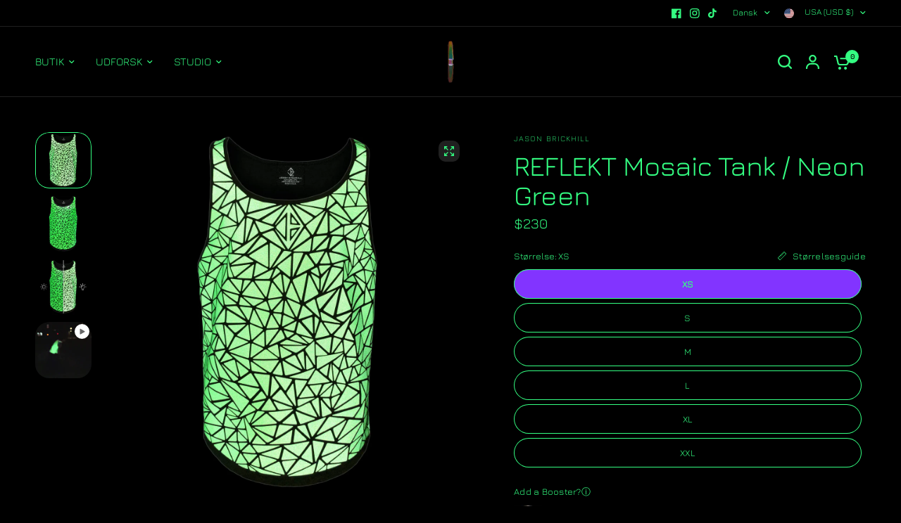

--- FILE ---
content_type: text/javascript; charset=utf-8
request_url: https://jasonbrickhill.com/da/cart.js
body_size: -289
content:
{"token":"hWN7iK8WsUOGfPmZp8hKvV3p?key=ee1eaa72afe8a1965102ba9592621530","note":"","attributes":{"Zapiet-Product-Options":"1"},"original_total_price":0,"total_price":0,"total_discount":0,"total_weight":0.0,"item_count":0,"items":[],"requires_shipping":false,"currency":"USD","items_subtotal_price":0,"cart_level_discount_applications":[],"discount_codes":[]}

--- FILE ---
content_type: text/javascript; charset=utf-8
request_url: https://jasonbrickhill.com/da/cart/update.js
body_size: 195
content:
{"token":"hWN7iK8WsUOGfPmZp8hKvV3p?key=ee1eaa72afe8a1965102ba9592621530","note":null,"attributes":{"Zapiet-Product-Options":"1"},"original_total_price":0,"total_price":0,"total_discount":0,"total_weight":0.0,"item_count":0,"items":[],"requires_shipping":false,"currency":"USD","items_subtotal_price":0,"cart_level_discount_applications":[],"discount_codes":[],"items_changelog":{"added":[]}}

--- FILE ---
content_type: text/javascript
request_url: https://jasonbrickhill.com/cdn/shopifycloud/shop-js/modules/v2/client.payment-terms_4llnW5e3.da.esm.js
body_size: 22191
content:
import{a2 as e,a3 as n,o as t,d as r,q as a,_ as i,T as l,c as s,aG as o,aH as c,aI as d,aJ as p,i as m,an as u,ao as y,h as g,E as f,u as h,l as b,m as v,A as P,Q as k,aF as C,U as _,V as T,G as w,b as I,aK as x,aa as N,aj as L,y as B,$ as O,P as S,aL as M,k as A,s as q,z as E,K as F,W as G,g as V,D as j,S as H,aM as R,ag as z,ab as Z,aN as W,C as D,R as $}from"./chunk.common_hABmsQwT.esm.js";import{A as U,M as K}from"./chunk.modal_Ckewj8OP.esm.js";const J={backgroundColor:"#fff",bannerContent:"pay_in_4",canShowSamplePlanModalContent:!1,cartDetails:void 0,checkoutUrl:null,countryCode:"US",currencyCode:"USD",dataLoaded:!1,eligible:!1,financingTermForBanner:null,fullPrice:"",hasZeroInterestLoanType:!1,installmentPlans:[],installmentsBuyerPrequalificationEnabled:!1,isEligibleForPrequalification:!1,isInAdaptiveRangeWithoutZeroInterest:!1,isLegacyBanner:!1,loanTypes:[],maxPrice:"$3000",metaType:"product",minIneligibleMessageType:void 0,minPrice:"$50",modalOpen:!1,modalToken:"",modalVariant:"splitPay",numberOfPaymentTerms:4,pricePerTerm:"",samplePlans:[],sellerId:void 0,showNewBuyerIncentive:!1,showPrequalAmount:!1,prequalAmountLoaded:!1,setShowPrequalAmount:()=>{throw new Error("Invalid attempt to call setShowPrequalAmount from outside of context")},setPrequalAmountLoaded:()=>{throw new Error("Invalid attempt to call setPrequalAmountLoaded from outside of context")},setModalOpen:()=>{throw new Error("Invalid attempt to call setModalOpen from outside of context")},uxMode:"iframe",variantAvailable:!1,variantId:void 0,variantInfo:void 0},Y=e(J),X=()=>n(Y),Q="1.0.34-beta",ee=()=>{const{analyticsData:{analyticsTraceId:e},produceMonorailEvent:n,getTrekkieAttributes:s}=t(),[o]=r(new Set),c=a((t=>i(void 0,[t],void 0,(function*({bannerContent:t,bannerTemplateCodeSignature:r,eligible:a,hasPrequalLink:i,origin:l,price:c,variantId:d}){const p=d?String(d):"cart";if(o.has(p))return;o.add(p);const m=yield s("uniqToken","visitToken","shopId","microSessionId","contentLanguage","currency"),u=Object.assign(Object.assign({},m),{origin:l,bannerContent:t,eligible:a,bannerTemplateCodeSignature:r,price:c,shopJsVersion:Q,hasPrequalLink:i,analyticsTraceId:e});n({event:{schemaId:"shop_pay_installments_banner_ui_impression/3.0",payload:u},trekkieAttributes:m,onError:()=>{o.delete(p)}})}))),[e,s,n,o]),d=a((e=>i(void 0,[e],void 0,(function*({elementType:e,elementName:t}){const r=`element-${e}-${t}`;if(o.has(r))return;o.add(r);const a=yield s("uniqToken","visitToken","microSessionId","microSessionCount","shopId","themeId","themeCityHash","contentLanguage","referer"),i=Object.assign(Object.assign({},a),{elementName:t,elementType:e,shopJsVersion:Q});n({event:{schemaId:"shop_js_ui_impression/1.1",payload:i},onError:()=>{o.delete(r)},trekkieAttributes:a})}))),[s,n,o]),p=a((e=>i(void 0,[e],void 0,(function*({eligibleSpiPlanType:e,modalToken:t,origin:r,price:a,spiPlanDetails:i,variantId:l}){let c;if(c="cart"===r?`${r}-open`:`${t}-open`,o.has(c))return;o.add(c);const d=yield s("uniqToken","visitToken","microSessionId","microSessionCount","shopId","currency"),p=Object.assign(Object.assign({},d),{origin:r,modalToken:t,eligibleSpiPlanType:e,price:a,spiPlanDetails:i,variantId:l,shopJsVersion:Q});n({event:{schemaId:"shop_pay_installments_dynamic_modal_impression/1.0",payload:p},onError:()=>{o.delete(c)},trekkieAttributes:d})}))),[s,o,n]),m=a((e=>i(void 0,[e],void 0,(function*({modalToken:e,action:t}){const r=`${e}-${t}`;if(o.has(r))return;o.add(r);const a=yield s("uniqToken","visitToken","microSessionId","microSessionCount","shopId"),i=Object.assign(Object.assign({},a),{modalToken:e,action:t,shopJsVersion:Q});n({event:{schemaId:"shop_pay_installments_dynamic_modal_user_actions/1.0",payload:i},onError:()=>{o.delete(r)},trekkieAttributes:a})}))),[s,n,o]),u=a(((...e)=>i(void 0,[...e],void 0,(function*(e="product",t){if(o.has("invalidBannerMetadata"))return;o.add("invalidBannerMetadata");const r=yield s("uniqToken","visitToken","microSessionId","microSessionCount","shopId"),a=Object.assign(Object.assign({},r),{origin:e,metadata:t,shopJsVersion:Q});n({event:{schemaId:"shop_pay_installments_banner_invalid_metadata/1.0",payload:a},onError:()=>{o.delete("invalidBannerMetadata")},trekkieAttributes:r})}))),[s,n,o]),y=a((t=>i(void 0,[t],void 0,(function*({bannerContent:t,eligible:r,origin:a,prequalLinkClicked:i,price:l}){if(o.has("bannerPrequalInteraction"))return;o.add("bannerPrequalInteraction");const c=yield s("uniqToken","visitToken","shopId","microSessionId","contentLanguage","currency"),d=Object.assign(Object.assign({},c),{origin:a,bannerContent:t,eligible:r,price:l,shopJsVersion:Q,prequalLinkClicked:i,analyticsTraceId:e});n({event:{schemaId:"shop_pay_installments_banner_prequal_interaction/3.0",payload:d},onError:()=>{o.delete("bannerPrequalInteraction")},trekkieAttributes:c})}))),[e,s,n,o]),g=a((t=>i(void 0,[t],void 0,(function*({sellerId:t,pageType:r}){if(o.has(r))return;o.add(r);n({event:{schemaId:"shop_pay_installments_prequal_popup_page_impression/3.0",payload:{analyticsTraceId:e,sellerId:t,pageType:r}},onError:()=>{o.delete(r)},trekkieAttributes:void 0})}))),[e,o,n]);return l((()=>({trackElementImpression:d,trackInstallmentsBannerImpression:c,trackInstallmentsBannerPrequalInteraction:y,trackInvalidInstallmentBannerMetadata:u,trackInstallmentsPrequalPopupPageImpression:g,trackModalAction:m,trackModalOpened:p})),[d,c,y,u,g,m,p])},ne=e=>{const n=new Map([["font-weight","weight"],["font-display","display"],["font-style","style"],["font-stretch","stretch"],["ascent-override","ascentOverride"],["descent-override","descentOverride"],["font-feature-settings","featureSettings"],["line-gap-override","lineGapOverride"],["unicode-range","unicodeRange"]]),t={};return n.forEach(((n,r)=>{e[r]&&(t[n]=e[r])})),t};function te(e){var n;if(!e||""===e.trim())return[];const t=e=>"CSSFontFaceRule"===e.constructor.name;try{const n=[...s.styleSheets].filter((e=>Boolean(e.cssRules))).flatMap((e=>[...e.cssRules].filter(t))).filter((n=>e.includes(n.style.getPropertyValue("font-family")))).map((e=>{const n={};for(let t=e.style.length;t--;){const r=e.style[t];"src"!==r?n[r]=e.style.getPropertyValue(r):n.src=e.style.getPropertyValue("src").replace(/url\((["']?)([^"')]+)\1\)/gm,((n,t,r)=>{var a,i;if(r.match(/^(https?:)?\/\//))return n;const l=null!==(i=null===(a=e.parentStyleSheet)||void 0===a?void 0:a.href)&&void 0!==i?i:location.href;return`url("${new URL(r,l)}")`}))}return n}));return n.map((e=>({src:e.src,fontFamily:e["font-family"].replace(/["']/g,""),fontFaceDescriptors:ne(e)})))}catch(e){return null===(n=console.warn)||void 0===n||n.call(console,"Error while extracting font-face declaration",e),[]}}const re=[{key:"affirmCanadaHelpLink",href:"https://www.affirm.ca/help",text:"affirm.ca/help"},{key:"lendersLink",href:"https://www.affirm.com/lenders",text:"affirm.com/lenders"},{key:"licensesLink",href:"https://www.affirm.com/licenses",text:"affirm.com/licenses"}],ae=["BIF","CLP","DJF","GNF","HUF","ISK","JPY","KMF","KRW","MGA","PYG","RWF","TWD","UGX","VND","VUV","XAF","XOF","XPF"],ie={CA:["en","fr"]},le=`${p}/shopify_pay/prequal_authorize?target_origin=${m.location.origin}`;let se;const oe=e=>{const n=e.trim().replace(/[^0-9,.]/g,"");return","===n[n.length-3]?parseFloat(n.replace(/\./g,"").replace(/,([^,]*)$/,".$1")):parseFloat(n.replace(/,/g,""))},ce=({currencyCode:e="USD",price:n})=>{const t=ae.includes(e)?0:2,r={style:"currency",currency:e,minimumFractionDigits:t,maximumFractionDigits:t};try{return r.currencyDisplay="narrowSymbol",new Intl.NumberFormat(void 0,r).format(n)}catch(a){r.currencyDisplay="symbol";try{return new Intl.NumberFormat(void 0,r).format(n)}catch(r){return(se||(se=new u({exporter:y(),attributes:{feature:"PaymentTerms"}})),se).log({body:"Currency formatting fallback triggered",attributes:{currencyCode:e,price:n,narrowSymbolError:a instanceof Error?a.message:String(a),symbolError:r instanceof Error?r.message:String(r)}}),`${n.toFixed(t)} ${e}`}}},de=()=>l((()=>re.reduce(((e,{key:n,href:t,text:r})=>Object.assign(Object.assign({},e),{[n]:g("a",{href:t,target:"_blank","aria-describedby":"shopify-payment-terms-modal-warning-text",rel:"noreferrer",className:"text-grayscale-d0 underline hover_text-black focus_text-black active_text-black",children:r})})),{})),[]),pe=()=>g("div",{className:"relative inline-block",children:g("svg",{className:"block",fill:"none",height:22,role:"img",viewBox:"0 0 52 58",width:22,xmlns:"http://www.w3.org/2000/svg",children:g("path",{className:"animate-reveal stroke-white stroke-dasharray-reveal",d:"M3 13C5 11.75 10.4968 6.92307 21.5 6.4999C34.5 5.99993 42 13 45 23C48.3 34 42.9211 48.1335 30.5 51C17.5 54 6.6 46 6 37C5.46667 29 10.5 25 14 23",strokeWidth:11})})}),me=()=>g("svg",{"aria-labelledby":"shopify-payment-terms-modal-affirm",xmlns:"http://www.w3.org/2000/svg",height:"16",width:"39",fill:"none",children:[g("path",{fill:"#000",d:"M3.058 14.543c-.482 0-.724-.236-.724-.623 0-.72.812-.965 2.292-1.121 0 .962-.656 1.744-1.569 1.744zm.638-5.413c-1.058 0-2.275.495-2.936 1.017l.604 1.26c.53-.48 1.386-.892 2.159-.892.734 0 1.14.243 1.14.734 0 .33-.269.497-.777.563C1.99 12.056.5 12.575.5 14.026c0 1.15.826 1.846 2.116 1.846.92 0 1.74-.507 2.129-1.176v.99H6.46v-4.148c0-1.712-1.2-2.408-2.764-2.408zm17.224.188v6.367h1.837v-3.068c0-1.458.89-1.886 1.51-1.886.243 0 .57.07.785.23l.334-1.684a2.104 2.104 0 0 0-.822-.147c-.944 0-1.538.415-1.929 1.258v-1.07h-1.714zm12.979-.188c-.971 0-1.697.57-2.075 1.118-.35-.709-1.093-1.118-1.983-1.118-.971 0-1.643.535-1.954 1.15v-.962h-1.77v6.367h1.838v-3.277c0-1.177.621-1.742 1.201-1.742.525 0 1.007.337 1.007 1.207v3.812h1.835v-3.277c0-1.19.606-1.742 1.213-1.742.486 0 .998.35.998 1.193v3.826h1.834v-4.401c0-1.431-.971-2.154-2.144-2.154zm-17.447.187h-1.664v-.648c0-.842.485-1.083.903-1.083.462 0 .822.203.822.203l.566-1.284s-.573-.372-1.617-.372c-1.173 0-2.508.656-2.508 2.716v.468h-2.785v-.648c0-.842.485-1.083.903-1.083.238 0 .557.054.822.203l.566-1.284c-.338-.196-.88-.372-1.617-.372-1.173 0-2.508.656-2.508 2.716v.468H7.269v1.405h1.066v4.963h1.834v-4.963h2.785v4.963h1.834v-4.963h1.664V9.317zm1.095 6.367h1.832V9.317h-1.832v6.367z"}),g("path",{fill:"#5A31F4",d:"M28.24.434c-4.956 0-9.372 3.413-10.625 7.8h1.795C20.457 4.968 24.012 2.1 28.24 2.1c5.14 0 9.582 3.882 9.582 9.925 0 1.356-.177 2.58-.513 3.66h1.743l.017-.059c.286-1.115.431-2.326.431-3.6 0-6.74-4.95-11.59-11.26-11.59z"})]});function ue({className:e}){const{translate:n}=w(),t=String(n("paymentTerms.shopPay",{defaultValue:"Shop Pay"}));return g("svg",{className:e,xmlns:"http://www.w3.org/2000/svg",viewBox:"0 0 99 25","aria-label":t,role:"img",children:[g("path",{fill:"currentColor",d:"M70.842 7.915h2.25c1.561 0 2.328.642 2.328 1.715 0 1.074-.739 1.715-2.259 1.715h-2.32v-3.43ZM80.525 16.142c-.879 0-1.227-.474-1.227-.948 0-.642.725-.935 2.147-1.102l1.115-.125c-.07 1.227-.892 2.175-2.035 2.175Z"}),g("path",{fill:"currentColor","fill-rule":"evenodd",d:"M65.645.5a3.64 3.64 0 0 0-3.64 3.64V20.7a3.64 3.64 0 0 0 3.64 3.64h29.668a3.64 3.64 0 0 0 3.64-3.64V4.14A3.64 3.64 0 0 0 95.314.5H65.645Zm5.197 16.674v-4.197h2.64c2.412 0 3.695-1.353 3.695-3.402 0-2.05-1.283-3.277-3.695-3.277h-4.341v10.876h1.7Zm9.334.223c1.297 0 2.147-.572 2.538-1.548.112 1.088.767 1.645 2.189 1.269l.014-1.157c-.572.055-.683-.154-.683-.753v-2.845c0-1.673-1.102-2.663-3.138-2.663-2.008 0-3.165 1.004-3.165 2.705h1.562c0-.809.572-1.297 1.576-1.297 1.06 0 1.547.46 1.534 1.255v.363l-1.8.195c-2.021.223-3.137.99-3.137 2.329 0 1.101.781 2.147 2.51 2.147Zm9.906.32c-.711 1.73-1.855 2.245-3.64 2.245h-.766V18.54h.822c.977 0 1.45-.307 1.966-1.185L85.3 9.923h1.757l2.259 5.424 2.008-5.424h1.715l-2.956 7.795Z","clip-rule":"evenodd"}),g("path",{fill:"currentColor",d:"M6.992 11.055c-2.359-.509-3.41-.708-3.41-1.612 0-.85.711-1.274 2.134-1.274 1.25 0 2.165.544 2.839 1.61.05.081.155.11.241.066l2.655-1.335a.186.186 0 0 0 .076-.259c-1.102-1.9-3.137-2.94-5.818-2.94C2.188 5.311 0 7.037 0 9.781c0 2.915 2.664 3.651 5.027 4.16 2.362.51 3.417.709 3.417 1.613s-.769 1.33-2.303 1.33c-1.416 0-2.467-.644-3.102-1.896a.186.186 0 0 0-.251-.082L.14 16.21a.188.188 0 0 0-.083.253c1.051 2.102 3.207 3.285 6.087 3.285 3.668 0 5.885-1.698 5.885-4.527 0-2.83-2.677-3.651-5.037-4.16v-.007ZM21.218 5.311c-1.505 0-2.835.531-3.791 1.477-.06.057-.159.015-.159-.067V.687A.185.185 0 0 0 17.081.5h-3.322a.185.185 0 0 0-.187.187v18.73c0 .104.083.186.187.186h3.322a.185.185 0 0 0 .187-.186V11.2c0-1.587 1.223-2.804 2.87-2.804 1.649 0 2.843 1.191 2.843 2.804v8.216c0 .104.082.186.187.186h3.322a.185.185 0 0 0 .187-.186V11.2c0-3.452-2.274-5.89-5.459-5.89ZM33.415 4.774c-1.803 0-3.493.55-4.706 1.343a.186.186 0 0 0-.06.25l1.464 2.488c.054.089.168.12.257.066a5.853 5.853 0 0 1 3.052-.834c2.899 0 5.03 2.036 5.03 4.726 0 2.292-1.706 3.99-3.868 3.99-1.762 0-2.985-1.022-2.985-2.463 0-.825.352-1.502 1.27-1.98a.183.183 0 0 0 .073-.258l-1.381-2.327a.187.187 0 0 0-.226-.079c-1.85.683-3.15 2.327-3.15 4.533 0 3.338 2.67 5.83 6.396 5.83 4.35 0 7.478-3 7.478-7.303 0-4.612-3.64-7.982-8.644-7.982ZM51.776 5.283c-1.68 0-3.182.62-4.277 1.707a.093.093 0 0 1-.16-.066v-1.31a.185.185 0 0 0-.187-.186h-3.235a.185.185 0 0 0-.188.187v18.702c0 .104.083.186.188.186h3.32a.185.185 0 0 0 .188-.186v-6.133c0-.082.099-.123.16-.07 1.091 1.012 2.536 1.603 4.19 1.603 3.897 0 6.936-3.139 6.936-7.217 0-4.078-3.042-7.217-6.935-7.217Zm-.63 11.266c-2.215 0-3.895-1.754-3.895-4.074S48.928 8.4 51.147 8.4c2.22 0 3.893 1.726 3.893 4.075 0 2.348-1.651 4.074-3.896 4.074h.003Z"})]})}const ye=()=>{var e;const{locale:n,translate:t}=w(),{countryCode:r=""}=X(),a=null!==(e=null==n?void 0:n.split("-")[0])&&void 0!==e?e:"en",i=l((()=>{var e;return null!==(e=ie[r])&&void 0!==e?e:["en"]}),[r]),s=i.includes(a),o=l((()=>((e,n)=>{const t=new Intl.DisplayNames([e],{type:"language"});return n.map((e=>{var n;return null!==(n=t.of(e))&&void 0!==n?n:e}))})(a,i)),[a,i]),c=t(s?"paymentTerms.installmentsModal.partnership":"paymentTerms.installmentsModal.partnershipDisclaimer",{affirmLogo:g("span",{className:"inline-block",children:g(me,{})}),supportedLanguages:l((()=>new Intl.ListFormat(n,{type:"conjunction"}).format(o)),[n,o])});return g("footer",{className:"flex flex-col items-center",children:[g("div",{className:"mb-3 h-5 w-22 text-purple-primary",children:g(ue,{})}),g("small",{className:"text-caption font-light tracking-wider text-grayscale-d0",children:c})]})};const ge=()=>({left:void 0===m.screenLeft?m.screenX:m.screenLeft,top:void 0===m.screenTop?m.screenY:m.screenTop}),fe=()=>({width:m.innerWidth||s.documentElement.clientWidth,height:m.innerHeight||s.documentElement.clientHeight}),he=()=>screen.width&&m.screen.availWidth?screen.width/m.screen.availWidth:1,be=()=>{const{translate:e}=w(),{instanceId:n}=I(),t=v(),r=P(null);x({allowedOrigins:[N,L],handler:e=>{var n,a,i;switch(e.type){case"close":null===(n=r.current)||void 0===n||n.close(),t("overlayClose");break;case"error":null===(a=r.current)||void 0===a||a.close(),t("closeOverlayAndModal");break;case"prequal_buyer_upsert_successful":null===(i=r.current)||void 0===i||i.close(),t("buyerOnboardingSuccess")}},source:r}),B((()=>{const e=e=>{"Escape"!==e.key&&"Esc"!==e.key||t("overlayClose")};return m.addEventListener("keydown",e),()=>{m.removeEventListener("keydown",e)}}),[t]);return O(g(S,{instanceId:n,type:"modal",variant:"installmentsPrequalOverlay",children:g("div",{"data-testid":"prequal-buyer-form-overlay",className:"fixed inset-0 z-max flex animate-fade-in flex-col items-center justify-center bg-gradient-to-b from-black/95 to-black/60 text-center font-sans text-body-large text-white",children:[g("div",{className:"h-5 w-22",children:g(ue,{})}),g("div",{className:"my-5 flex flex-col items-center justify-center gap-4",children:[g("p",{children:e("paymentTerms.prequalOverlay.needMoreInfo")}),g("p",{children:e("paymentTerms.prequalOverlay.clickContinue")})]}),g("button",{type:"button","data-testid":"installments-prequal-overlay-continue",className:"cursor-pointer bg-transparent text-white underline hover_text-grayscale-l2l focus_outline-none",onClick:()=>{var e;r.current&&!r.current.closed||(r.current=function({url:e,width:n,height:t,windowName:r,onClose:a}){const i=ge(),l=fe(),s=l.width||screen.width,o=l.height||screen.height,c=he(),d=(s-n)/2/c+i.left,p=(o-t)/2/c+i.top,u=m.open(e,r,`scrollbars=yes,width=${n},height=${t},top=${p},left=${d}`);if(!u)return null;if(u.focus(),a){const e=setInterval((()=>{u.closed&&(a(),clearInterval(e))}),1e3)}return u}({url:le,width:500,height:750})),null===(e=r.current)||void 0===e||e.focus()},children:e("paymentTerms.prequalOverlay.continue")})]})}),s.body)},ve=()=>g("div",{className:"flex w-full items-center justify-center",children:g("svg",{width:64,height:64,viewBox:"0 0 44 44",xmlns:"http://www.w3.org/2000/svg",className:"animate-spin fill-purple-primary",children:g("path",{d:"M15.542 1.487A21.507 21.507 0 00.5 22c0 11.874 9.626 21.5 21.5 21.5 9.847 0 18.364-6.675 20.809-16.072a1.5 1.5 0 00-2.904-.756C37.803 34.755 30.473 40.5 22 40.5 11.783 40.5 3.5 32.217 3.5 22c0-8.137 5.3-15.247 12.942-17.65a1.5 1.5 0 10-.9-2.863z"})})}),Pe=({disabled:e})=>{const{translate:n}=w(),{trackPageImpression:r}=t(),a=P(null);B((()=>{r({page:"SIGN_IN_WITH_SHOP_BUTTON"})}),[r]);const i=l((()=>n(e?"paymentTerms.buttons.unavailable":"paymentTerms.buttons.check")),[e,n]);return g(M,{className:"m-auto flex size-full w-full cursor-pointer items-center justify-center rounded-xs border-none px-11 py-2.5 text-button-large font-normal",disabled:e,ref:a,children:g("span",{className:"whitespace-nowrap font-sans text-white","data-testid":"prequal-button-text",children:i})})},ke=()=>{const{translate:e}=w(),{fullPrice:n,samplePlans:t,countryCode:r}=X(),a=e("paymentTerms.samplePlansContent.subtitle",{count:t.length,priceWithoutInterest:g("span",{className:"font-bold",dangerouslySetInnerHTML:{__html:n}})});return g(A,{children:[g("p",{"data-testid":"subtitle",className:"mb-4 text-subtitle font-normal leading-snug text-grayscale-d0",children:a}),g("ul",{className:"m-0 list-none rounded-xs border border-grayscale-l2 bg-grayscale-l4 px-5 py-4",children:t.map((({pricePerTerm:n,apr:t,numberOfPaymentTerms:a,interest:i,totalPriceWithInterest:l,loanType:s})=>{const o="split_pay"===s,c=e(o&&"GB"!==r?"paymentTerms.samplePlansContent.everyTwoWeeks":"paymentTerms.samplePlansContent.monthly"),d=e(o?"paymentTerms.samplePlansContent.splitPayFrequency":"paymentTerms.samplePlansContent.otherFrequency",{pricePerTerm:g("span",{className:"text-body-large font-medium",children:n}),frequency:c});return g("li",{className:"border-b border-grayscale-l2 py-4 text-grayscale-d0 first_pt-0 last_border-b-0 last_pb-0",children:[g("div",{className:"mb-4 flex justify-between text-body-small font-normal",children:g("span",{"data-testid":"list-item__frequency",className:"flex flex-nowrap items-end gap-1",children:[g("span",{className:"font-medium",children:d}),g("span",{"data-testid":"list-item__number-of-terms",children:"GB"===r&&o?e("paymentTerms.samplePlansContent.inNumberOfPayments",{numberOfPayments:3}):e(o?"paymentTerms.samplePlansContent.splitPayNumberOfTerms":"paymentTerms.samplePlansContent.otherNumberOfTerms",{numberOfTerms:o?2*a:a})})]})}),g("div",{className:"flex flex-col space-y-4 text-caption font-normal",children:[g("div",{className:"flex justify-between",children:[g("span",{"data-testid":"list-item__interest-detail-label",children:e("GB"===r?"paymentTerms.samplePlansContent.costOfCredit":"paymentTerms.samplePlansContent.interestDetails",{apr:t})}),g("span",{"data-testid":"list-item__interest-amount",children:i})]}),g("div",{className:"flex justify-between",children:[g(A,{children:e("paymentTerms.samplePlansContent.total")}),g("span",{className:"font-semibold",children:l})]})]})]},`${n}-${a}-${s}`)}))})]})},Ce=({onClose:e})=>{const{checkoutUrl:n,countryCode:s,fullPrice:o,metaType:c,modalOpen:d,sellerId:p,uxMode:u,variantInfo:y,showNewBuyerIncentive:I}=X(),x=l((()=>Number(p)),[p]),{translate:L}=w(),{trackInstallmentsPrequalPopupPageImpression:O}=ee(),S=P(null),[M,j]=r("prequal_authorize_loaded"),[H,R]=r(!1),[z,Z]=r(!1),[W,D]=r(!1),[$,K]=r("mainContent"),[J,Y]=r(!1),[Q,ne]=r(!1),{analyticsData:te}=t(),re=de(),ae=l((()=>{const e=N.replace("https://","");return`${N}/pay/installments/prequalifications/authorize?shopify_domain=${m.location.hostname}&pay_domain=${e}&analytics_trace_id=${te}&redirect_source=${m.location.origin}`}),[te]),ie=a((()=>i(void 0,void 0,void 0,(function*(){n&&(m.location.assign(n),O({pageType:"prequal_continue_to_checkout_clicked",sellerId:x}))}))),[n,x,O]),se=a((()=>{O({pageType:"prequal_buyer_form_overlay_loaded",sellerId:x}),Y(!0)}),[x,O]),{destroy:ce}=q({onClose:e,onContinueToCheckout:ie,onPrequalError:()=>{me()},onPrequalMissingInformation:()=>{K("mainContent"),se()},onPrequalSuccess:()=>{me()},onPrequalReady:()=>{var e;E({contentWindow:null===(e=S.current)||void 0===e?void 0:e.contentWindow,event:{type:"createprequal",amount:oe(o),currency:"USD",sellerId:x}})},onResizeIframe:({height:e})=>{S.current.style.height=`${Math.max(Math.min(m.innerHeight-75,642),e)}px`},source:S});B((()=>{const e=S.current;return()=>{e&&ce()}}),[ce]);const me=()=>{K("iframe")},ue=a((()=>{S.current&&(K("loading"),O({pageType:"prequal_results_page_loading",sellerId:x}),ne(!0))}),[x,O]),ge=l((()=>{const n=()=>{Y(!1)};return{buyerOnboardingSuccess:()=>{n(),ue()},closeOverlayAndModal:()=>{n(),null==e||e()},modalopened:()=>{R(!1)},overlayClose:()=>{n()},windoidclosed:()=>{R(!1)},windoidopened:()=>{R(!1)}}}),[e,ue]);F(ge);const fe=a((()=>{if(D(!0),z)switch(M){case"prequal_results_page_loaded":ue();break;case"prequal_buyer_form_overlay_loaded":se()}else R(!0)}),[M,ue,se,z]),he=a((({shopPayInstallmentsOnboarded:e=!1})=>{Z(!0),j(e?"prequal_results_page_loaded":"prequal_buyer_form_overlay_loaded"),W&&(R(!1),fe())}),[W,fe]),{authorizeIframeProps:Ce,startAuth:_e}=(e=>{var{handleLoginCompleted:n,handlePrequalFlowSideEffect:s,setButtonLoading:o,storefrontOrigin:c,uxMode:d="iframe"}=e,p=f(e,["handleLoginCompleted","handlePrequalFlowSideEffect","setButtonLoading","storefrontOrigin","uxMode"]);const{dispatch:m}=h(),{notify:u}=b(),{trackUserAction:y}=t(),g=v(),[w,I]=r(),x=P(null),N=P(null),L={clientId:"",responseType:"code",returnUri:le,uxMode:"redirect"},{authorizeUrl:B}=k(Object.assign(Object.assign({analyticsContext:"loginWithShopPrequal",error:w,disableSignUp:!1,flow:"prequal",flowVersion:"unspecified",hideCopy:!1,proxy:!0},p),"windoid"===d?L:{uxMode:"iframe"})),O=a((e=>i(void 0,[e],void 0,(function*({loggedIn:e,shouldFinalizeLogin:t}){e&&t&&(yield C(c,u)),null==n||n()}))),[n,u,c]),S=a((({code:e,email:n,message:t})=>{var r;g("error",{code:e,email:n,message:t}),"retriable_server_error"===e&&(w===e&&(null===(r=x.current)||void 0===r||r.reload()),I(e))}),[g,w]),M=a((()=>{var e;y({userAction:"SIGN_IN_WITH_SHOP_PROMPT_CONTINUE_CLICK"}),null===(e=null==x?void 0:x.current)||void 0===e||e.close({dismissMethod:"windoid_continue",reason:"user_prompt_continue_clicked"})}),[y]),A=_({handleClose:()=>{m({type:"windoidClosed"})},handleComplete:O,handleCustomFlowSideEffect:s,handleError:S,handleOpen:()=>{m({type:"windoidOpened"})},windoidRef:N}),q=a((()=>{var e;if(y({userAction:"SIGN_IN_WITH_SHOP_BUTTON_CLICK"}),"windoid"===d){if(!B)return void u(new Error("Cannot open windoid: authorizeUrl is not defined"));N.current=T(B,A)}else null===(e=x.current)||void 0===e||e.open("user_button_clicked")}),[d,B,A,u,y]);return{authorizeIframeProps:l((()=>"iframe"!==d?null:{insideModal:!0,onComplete:O,onCustomFlowSideEffect:s,onError:S,onPromptContinue:M,proxy:!0,ref:x,src:B,variant:"default"}),[d,B,O,s,M,S]),iframeRef:x,startAuth:q,windoidRef:N}})({handleLoginCompleted:fe,handlePrequalFlowSideEffect:he,proxy:!0,storefrontOrigin:m.location.origin,uxMode:u}),Te=L(`paymentTerms.samplePlansContent.legal.${s}`,re),we=a((e=>{switch(R(!0),_e(),M){case"prequal_authorize_loaded":O({pageType:"prequal_authorize_loaded",sellerId:Number(p)});break;case"prequal_buyer_form_overlay_loaded":e.stopPropagation(),se(),R(!1);break;case"prequal_results_page_loaded":e.stopPropagation(),ue(),R(!1)}}),[M,ue,se,p,_e,O]),Ie=G(we,150,!0),xe=l((()=>g("div",{className:V("w-full",!d&&"hidden"),children:[H&&g("div",{className:"flex h-10 w-full items-center justify-center rounded-login-button bg-purple-primary",children:g(pe,{})}),g("div",{className:V("h-10 w-full",H&&"hidden"),"data-testid":"check-if-you-qualify-button",onClick:Ie,children:g(Pe,{disabled:Boolean(y&&!y.available)})})]})),[H,Ie,d,y]),Ne=g("div",{class:"flex animate-fade-in flex-col items-center justify-center p-8 font-system","data-testid":"shop-modal-content-processing",children:g("div",{class:"flex h-full flex-col items-center justify-center","data-testid":"shop-modal-content-processing-loading-container",children:[g(ve,{}),g("div",{class:"mt-5 flex flex-col items-center justify-center gap-2",children:[g("p",{"data-testid":"processing-label",children:L("paymentTerms.prequalContent.processing")}),g("p",{class:"text-caption text-grayscale-primary-light","data-testid":"processing-time-label",children:L("paymentTerms.prequalContent.processingTime")})]})]})}),Le="iframe"===$;return g("div",{"data-testid":"prequal-modal-content",children:["loading"===$&&Ne,Ce&&g(U,Object.assign({},Ce)),g("div",{"data-testid":"shop-modal-feature-iframe-wrapper",class:V(!Le&&"hidden"),children:g("iframe",{className:"max-h-[80vh] w-[432px] max-w-full","data-testid":"prequal-modal-iframe",ref:S,src:Q?ae:"",title:"Shop Pay Installments pre-qualification"})}),"mainContent"===$&&g(A,{children:[g(ke,{}),"checkout"!==c&&g(A,{children:[g("div",{"data-testid":"navigation-buttons",className:"mt-4 flex flex-col items-center",children:xe}),g("div",{className:"my-1 flex flex-col items-center text-caption font-light leading-normal",children:[g("p",{className:"text-center font-light",children:L("paymentTerms.samplePlansContent.informationShared")}),g("p",{"data-testid":"check_eligibility",className:"text-center font-light",children:L("paymentTerms.samplePlansContent.checkingEligibility")})]})]}),g("p",{id:"eligibility-approval","data-testid":"eligibility-approval",className:"mb-5 mt-8 text-caption font-light tracking-wider text-grayscale-d0",children:[I&&"US"===s&&g(A,{children:[L("paymentTerms.samplePlansContent.legal.newBuyerIncentive")," "]}),Te]})]}),!Le&&g(ye,{}),J&&g(be,{})]})},_e=({eligible:e,loanTypes:n})=>(null==n?void 0:n.length)&&e?n.includes("interest")&&n.includes("split_pay")?"adaptive":n.includes("split_pay")?"split_pay":"interest_only":"ineligible",Te=({modalType:e,numberOfPaymentTerms:n,countryCode:t})=>"GB"===t?Ie({modalType:e}):we({modalType:e,numberOfPaymentTerms:n}),we=({modalType:e,numberOfPaymentTerms:n})=>{switch(e){case"adaptive":return"paymentTerms.splitPayContents.subtitle.interestAndSplitPay";case"split_pay":return 2===n?"paymentTerms.splitPayContents.subtitle.splitPayOnly2":1===n?"paymentTerms.splitPayContents.subtitle.splitPayOnly30":"paymentTerms.splitPayContents.subtitle.splitPayOnly";case"interest_only":return"paymentTerms.splitPayContents.subtitle.interestOnly";default:return}},Ie=({modalType:e})=>{switch(e){case"split_pay":case"adaptive":return"paymentTerms.splitPayContents.subtitle.splitPayOnly3";case"interest_only":return"paymentTerms.splitPayContents.subtitle.informational";default:return}},xe=({countryCode:e,lendersLink:n,modalType:t,loanTypes:r,showNewBuyerIncentive:a})=>{const i=["paymentTerms.splitPayContents.legal.ratesFromApr",{link:n}];switch(e){case"CA":return["paymentTerms.splitPayContents.legal.CA"];case"US":{const e=a?["paymentTerms.splitPayContents.legal.newBuyerIncentive"]:[];switch(t){case"adaptive":return[...e,"paymentTerms.splitPayContents.legal.interestAndSplitPay",i,"paymentTerms.splitPayContents.legal.caResidentsNotice"];case"split_pay":return[...e,"paymentTerms.splitPayContents.legal.splitPayOnly","paymentTerms.splitPayContents.legal.caResidentsNotice"];case"interest_only":return[...e,"paymentTerms.splitPayContents.legal.interestOnly",i,"paymentTerms.splitPayContents.legal.caResidentsNotice"];case"ineligible":return["paymentTerms.splitPayContents.legal.ineligible","paymentTerms.splitPayContents.legal.caResidentsNotice"];default:return[]}}case"GB":return 0===r.length||1===r.length&&"split_pay"===r[0]||r.includes("split_pay")&&r.includes("interest")?["paymentTerms.splitPayContents.legal.topVariant1GB","paymentTerms.splitPayContents.legal.bottomGB"]:r.includes("split_pay")||r.includes("zero_percent")?["paymentTerms.splitPayContents.legal.topVariant2GB","paymentTerms.splitPayContents.legal.bottomGB"]:["paymentTerms.splitPayContents.legal.topVariant3GB","paymentTerms.splitPayContents.legal.bottomGB"];default:return[]}},Ne=({countryCode:e,minIneligibleMessageType:n,numberOfPaymentTerms:t,fullPrice:r,priceRange:a})=>{const i=(null==a?void 0:a.minPrice)?oe(a.minPrice):null,l=r?oe(r):null;if(!i||!(null==a?void 0:a.maxPrice))return"";if(!l||l<i){let r="paymentTerms.splitPayContents.subtitle.ineligibleMin";if("GB"===e)return"paymentTerms.splitPayContents.subtitle.ineligibleMinGB";2!==t&&1!==t||(r="paymentTerms.splitPayContents.subtitle.ineligibleMinOverTime");return"monthly"===n?"paymentTerms.splitPayContents.subtitle.ineligibleMonthlyPaymentsMin":r}return"paymentTerms.splitPayContents.subtitle.ineligibleMax"},Le=j(((e,n)=>{const{translate:t}=w(),{variantInfo:r,checkoutUrl:i}=X(),s=!1===(null==r?void 0:r.available),o=a((()=>{i&&m.location.assign(i)}),[i]),c=l((()=>t(s?"paymentTerms.buttons.unavailable":"paymentTerms.buttons.continueToCheckout")),[s,t]);return g(M,{className:"flex w-full justify-center rounded-xs border-none px-4 py-2-5 text-white",disabled:s,onClick:o,ref:n,children:c})})),Be=()=>{const{countryCode:e,modalOpen:n,metaType:t,modalToken:r,variantInfo:i,checkoutUrl:l,loanTypes:s,showNewBuyerIncentive:o}=X(),{translate:c}=w(),{trackModalAction:d}=ee(),p=de(),m=a((()=>{!1!==(null==i?void 0:i.available)&&d({modalToken:r,action:"continue_to_checkout"})}),[r,d,i]);return g("div",{"data-testid":"sample-plans-modal-content",children:[g(ke,{}),"checkout"!==t&&l&&g(A,{children:[n&&g("div",{"data-testid":"sample-plans-modal-continue-to-checkout-button",className:"mt-4 w-full",onClick:m,children:g(Le,{})}),g("div",{className:"my-1 flex flex-col items-center text-caption font-light leading-normal",children:"GB"!==e&&g(A,{children:[g("p",{className:"text-center font-light",children:c("paymentTerms.samplePlansContent.informationShared")}),g("p",{className:"text-center font-light",children:c("paymentTerms.samplePlansContent.checkingEligibility")})]})})]}),g("p",{id:"eligibility-approval","data-testid":"eligibility-approval",className:"mb-5 mt-4 text-caption font-light tracking-wider text-grayscale-d0 "+("GB"===e?"whitespace-pre-line":""),children:[o&&"US"===e&&g(A,{children:[c("paymentTerms.samplePlansContent.legal.newBuyerIncentive")," "]}),(()=>{if("GB"===e){return xe({countryCode:e,lendersLink:g(A,{}),modalType:"split_pay",loanTypes:s}).map((e=>"string"==typeof e?c(e):c(e[0],e[1]))).filter(Boolean).join("\n\n")}return c(`paymentTerms.samplePlansContent.legal.${e}`,p)})()]}),g(ye,{})]})};function Oe(){return g("svg",{width:"24",height:"23",viewBox:"0 0 24 23",fill:"none",xmlns:"http://www.w3.org/2000/svg",children:g("path",{"fill-rule":"evenodd","clip-rule":"evenodd",d:"M1.50007 1.75H1.49998L1.00009 1.75006C0.585878 1.75011 0.250051 1.41437 0.25 1.00015C0.249949 0.585939 0.585695 0.250112 0.999908 0.250061L1.49991 0.25L1.5 1L1.50002 0.25H1.51311H1.51348C1.60834 0.25 1.67335 0.25 1.73339 0.251921C3.38955 0.30492 4.81459 1.43859 5.2386 3.04043C5.25374 3.09762 5.26814 3.15991 5.28894 3.25006H18.6991L18.7343 3.25006C19.4332 3.25005 20.0078 3.25004 20.4666 3.29105C20.9376 3.33315 21.3794 3.42424 21.7696 3.66818C22.3554 4.03436 22.7819 4.60761 22.9643 5.27392C23.0859 5.71779 23.0461 6.16714 22.9511 6.63038C22.8586 7.08156 22.6935 7.63185 22.4927 8.30123L22.4926 8.30135L22.4825 8.33509L21.7446 10.7948L21.7002 10.943C21.3758 12.0263 21.152 12.7735 20.695 13.3442C20.2929 13.8462 19.7685 14.2364 19.1721 14.4772C18.4941 14.751 17.7142 14.7506 16.5833 14.7501L16.4287 14.7501H10.8185H10.7906C10.708 14.7501 10.6273 14.7501 10.5486 14.75H6C5.30964 14.75 4.75 15.3096 4.75 16C4.75 16.6904 5.30964 17.25 6 17.25H9H17H21C21.4142 17.25 21.75 17.5858 21.75 18C21.75 18.4142 21.4142 18.75 21 18.75H19.4501C19.6419 19.125 19.75 19.5499 19.75 20C19.75 21.5188 18.5188 22.75 17 22.75C15.4812 22.75 14.25 21.5188 14.25 20C14.25 19.5499 14.3581 19.125 14.5499 18.75H11.4501C11.6419 19.125 11.75 19.5499 11.75 20C11.75 21.5188 10.5188 22.75 9 22.75C7.48122 22.75 6.25 21.5188 6.25 20C6.25 19.5499 6.35814 19.125 6.54985 18.75H6C4.48122 18.75 3.25 17.5188 3.25 16C3.25 14.4812 4.48122 13.25 6 13.25H6.38649C6.37639 13.2365 6.36636 13.223 6.35643 13.2093C6.10823 12.8689 5.94942 12.4926 5.81487 12.0573C5.68495 11.637 5.56482 11.1164 5.41687 10.4752L5.41059 10.448L3.96151 4.16871L3.83136 3.60468C3.80594 3.49453 3.79699 3.45619 3.78854 3.42426C3.53414 2.46316 2.67911 1.78295 1.68541 1.75115C1.65241 1.7501 1.61306 1.75 1.50009 1.75H1.50007ZM14.0097 13.2501C14.0064 13.25 14.0032 13.25 14 13.25H10.585C10.0156 13.2496 9.60256 13.2464 9.26886 13.222C8.9006 13.1951 8.68018 13.1449 8.50372 13.0696C8.1306 12.9105 7.80746 12.6534 7.56847 12.3256C7.45545 12.1706 7.35701 11.9671 7.24797 11.6143C7.13614 11.2525 7.0279 10.7855 6.87218 10.1107L5.6351 4.75006H18.6991C19.4419 4.75006 19.949 4.75077 20.333 4.78509C20.7125 4.81901 20.8783 4.87997 20.9745 4.94011C21.2408 5.10656 21.4347 5.36713 21.5176 5.67C21.5475 5.77944 21.5583 5.9558 21.4817 6.32899C21.4043 6.70666 21.2592 7.19257 21.0458 7.90406L20.3078 10.3638C19.9206 11.6546 19.7753 12.093 19.5241 12.4065C19.2829 12.7078 18.9683 12.9419 18.6104 13.0864C18.2379 13.2368 17.7763 13.2501 16.4287 13.2501H14.0097ZM9 18.75C8.30964 18.75 7.75 19.3096 7.75 20C7.75 20.6904 8.30964 21.25 9 21.25C9.69036 21.25 10.25 20.6904 10.25 20C10.25 19.3096 9.69036 18.75 9 18.75ZM17 18.75C16.3096 18.75 15.75 19.3096 15.75 20C15.75 20.6904 16.3096 21.25 17 21.25C17.6904 21.25 18.25 20.6904 18.25 20C18.25 19.3096 17.6904 18.75 17 18.75Z",fill:"#0C0C14"})})}function Se(){return g("svg",{viewBox:"0 0 21 16",fill:"none",xmlns:"http://www.w3.org/2000/svg",children:g("path",{d:"M17.364 1H2.636C1.733 1 1 1.784 1 2.75v10.5c0 .966.733 1.75 1.636 1.75h14.728c.903 0 1.636-.784 1.636-1.75V2.75C19 1.784 18.267 1 17.364 1ZM1 6h18M13 11h2",stroke:"#0B0B0C","stroke-width":"2","stroke-linecap":"round","stroke-linejoin":"round"})})}function Me(){return g("svg",{width:"24",height:"24",viewBox:"0 0 24 24",fill:"none",xmlns:"http://www.w3.org/2000/svg",children:[g("g",{"clip-path":"url(#clip0_909_11391)",children:[g("path",{"fill-rule":"evenodd","clip-rule":"evenodd",d:"M11.75 2.5C6.64 2.5 2.5 6.64 2.5 11.75C2.5 16.86 6.64 21 11.75 21C16.86 21 21 16.86 21 11.75C21 6.64 16.86 2.5 11.75 2.5ZM1 11.75C1 5.81 5.81 1 11.75 1C17.69 1 22.5 5.81 22.5 11.75C22.5 17.69 17.69 22.5 11.75 22.5C5.81 22.5 1 17.69 1 11.75Z",fill:"#0C0C14"}),g("path",{d:"M13.1001 12.6599H8.57007C8.16007 12.6599 7.82007 12.3199 7.82007 11.9099C7.82007 11.4999 8.16007 11.1599 8.57007 11.1599H13.1001C13.5101 11.1599 13.8501 11.4999 13.8501 11.9099C13.8501 12.3199 13.5101 12.6599 13.1001 12.6599Z",fill:"#0C0C14"}),g("path",{d:"M14.4901 16.42H8.87012C8.46012 16.42 8.12012 16.08 8.12012 15.67C8.12012 15.26 8.46012 14.92 8.87012 14.92C8.97012 14.92 9.02012 14.9 9.09012 14.83C9.30012 14.62 9.55012 14.03 9.53012 12.41L9.50012 9.63996C9.49012 8.95996 9.75012 8.31996 10.2301 7.82996C10.7101 7.33996 11.3501 7.07996 12.0301 7.07996H12.8001C13.5001 7.07996 14.1801 7.37996 14.6501 7.88996C14.9301 8.18996 14.9101 8.66996 14.6101 8.94996C14.3101 9.22996 13.8301 9.20996 13.5501 8.90996C13.3501 8.69996 13.0901 8.57996 12.8001 8.57996H12.0301C11.7501 8.57996 11.4901 8.68996 11.3001 8.88996C11.1101 9.08996 11.0001 9.34996 11.0101 9.62996L11.0401 12.41C11.0401 13.22 11.0101 14.16 10.7401 14.93H14.5001C14.9101 14.93 15.2501 15.27 15.2501 15.68C15.2501 16.09 14.9101 16.43 14.5001 16.43L14.4901 16.42Z",fill:"#0C0C14"})]}),g("defs",{children:g("clipPath",{id:"clip0_909_11391",children:g("rect",{width:"21.5",height:"21.5",fill:"white",transform:"translate(1 1)"})})})]})}function Ae(){return g("svg",{viewBox:"0 0 22 22",fill:"none",xmlns:"http://www.w3.org/2000/svg",children:[g("path",{d:"M18.5 10.547c0 4.72-3.9 8.577-8.75 8.577S1 15.267 1 10.547s3.9-8.576 8.75-8.576 8.75 3.857 8.75 8.576Z",stroke:"#0B0B0C","stroke-width":"2"}),g("path",{d:"M11.488 8.07a1 1 0 1 0 1.4-1.429l-1.4 1.428ZM10.04 6.556v1-1Zm-2.908 5.877a1 1 0 1 0-1.266 1.547l1.266-1.547Zm5.054-5.079.7-.714V6.64l-.002-.001-.003-.003-.006-.006-.017-.016a2.497 2.497 0 0 0-.21-.176 4.31 4.31 0 0 0-2.609-.881v2a2.31 2.31 0 0 1 1.45.516l.007.006-.003-.003-.002-.003c-.001 0-.002 0-.002-.002h-.001l-.001-.001.7-.715Zm-2.146-1.798c-1.916 0-3.137.48-3.846 1.279-.704.793-.695 1.68-.695 1.938h2c0-.185.01-.406.19-.61.177-.2.726-.607 2.35-.607v-2ZM5.5 8.774c0 1.24 1.314 2.773 4.54 2.773v-2c-2.686 0-2.54-1.127-2.54-.773h-2Zm4.54 2.773c1.273 0 1.687.373 1.813.525a.64.64 0 0 1 .139.296v.012l.002.01.004.048c.001.007.006.05.018.104.005.02.022.098.065.192a1.8 1.8 0 0 0 .172.26c.121.113.491.296.739.327v-2c.247.03.617.213.738.326.062.075.146.207.172.26.043.094.06.173.064.191.013.054.018.097.018.103l.003.03.001.01v-.002l-.001-.013a2.413 2.413 0 0 0-.08-.448 2.64 2.64 0 0 0-.514-.982c-.609-.734-1.667-1.249-3.352-1.249v2Zm2.952 1.774c-.277-.04-.653-.242-.76-.349a1.802 1.802 0 0 1-.139-.212c-.035-.073-.054-.134-.059-.15a.971.971 0 0 1-.03-.138L12 12.444v.003c0 .019 0 .057-.005.107a.893.893 0 0 1-.12.359c-.106.176-.466.624-1.834.624v2c1.867 0 2.985-.66 3.547-1.592a2.894 2.894 0 0 0 .402-1.697 1.371 1.371 0 0 0-.041-.216.992.992 0 0 0-.06-.15 1.8 1.8 0 0 0-.139-.213c-.106-.106-.482-.31-.758-.348v2Zm-2.951.216c-.738 0-1.46-.26-2.031-.554a6.269 6.269 0 0 1-.872-.546l-.007-.005h.001v.001h.001l-.633.774a158.25 158.25 0 0 0-.631.776l.002.002.007.006a2.646 2.646 0 0 0 .093.072c.06.044.143.106.248.178.21.143.508.332.875.52.72.372 1.768.777 2.947.777v-2Z",fill:"#0B0B0C"}),g("path",{d:"M9.75 4.961v11.173",stroke:"#0B0B0C","stroke-width":"2","stroke-linecap":"round"})]})}const qe=()=>{const e=X(),{lendersLink:n}=de(),{pricePerTerm:t,minPrice:r,maxPrice:i,fullPrice:s,showNewBuyerIncentive:o}=e,{translate:c}=w(),{trackModalAction:d}=ee(),{subTitle:p,legalCopy:m}=l((()=>{const{subTitleKey:a,legalCopyKeys:l}=(({countryCode:e,eligible:n,fullPrice:t,lendersLink:r,loanTypes:a,minIneligibleMessageType:i,numberOfPaymentTerms:l,priceRange:s,showNewBuyerIncentive:o})=>{var c;const d=_e({eligible:n,loanTypes:a}),p=Ne({countryCode:e,fullPrice:t,priceRange:s,numberOfPaymentTerms:l,minIneligibleMessageType:i});return{subTitleKey:null!==(c=Te({modalType:d,numberOfPaymentTerms:l,countryCode:e}))&&void 0!==c?c:p,legalCopyKeys:xe({countryCode:e,lendersLink:r,modalType:d,loanTypes:a,showNewBuyerIncentive:o})}})(Object.assign(Object.assign({},e),{lendersLink:n,priceRange:{minPrice:r,maxPrice:null!=i?i:""},showNewBuyerIncentive:o})),d=e.loanTypes.includes("split_pay")&&"GB"===e.countryCode?ce({currencyCode:"GBP",price:oe(s)/3}):t;return{subTitle:c(a,{payInInstalments:g("span",{className:"font-bold",dangerouslySetInnerHTML:{__html:c("paymentTerms.banner.payInInstalmentsGB")}}),price:g("span",{className:"font-bold",dangerouslySetInnerHTML:{__html:s}}),splitPayLoanRepayment:g("span",{className:"font-bold",dangerouslySetInnerHTML:{__html:d}}),minPrice:g("span",{className:"font-bold",dangerouslySetInnerHTML:{__html:r}}),maxPrice:g("span",{dangerouslySetInnerHTML:{__html:null!=i?i:""}})}),legalCopy:l.map((e=>{if(Array.isArray(e)){const[n,t]=e;return c(n,t)}return c(e)})).filter(Boolean).join("GB"===e.countryCode?"\n\n":" ")}}),[e,s,n,i,r,t,o,c]),u=l((()=>{const n=_e(e),t=c("paymentTerms.splitPayContents.chooseYourPlanAtCheckout");if(["adaptive","split_pay"].includes(n))return[{description:t,icon:g(Oe,{})},{description:"GB"===e.countryCode?c("paymentTerms.splitPayContents.knowExactlyWhatYoullPay"):c("paymentTerms.splitPayContents.interestFees"),icon:"GB"===e.countryCode?g(Me,{}):g(Ae,{})},{description:"GB"===e.countryCode?c("paymentTerms.splitPayContents.noCreditImpact"):c("paymentTerms.splitPayContents.interestCredit"),icon:g(Se,{})}];return[{description:"GB"===e.countryCode?c("paymentTerms.splitPayContents.knowExactlyWhatYoullPay"):c("paymentTerms.splitPayContents.noInterestFees"),icon:"GB"===e.countryCode?g(Me,{}):g(Ae,{})},{description:"GB"===e.countryCode?c("paymentTerms.splitPayContents.noCreditImpact"):c("paymentTerms.splitPayContents.noInterestCredit"),icon:g(Se,{})}]}),[e,c]),y=a((()=>{var n;(null===(n=e.variantInfo)||void 0===n?void 0:n.available)&&d({modalToken:e.modalToken,action:"continue_to_checkout"})}),[e.modalToken,d,e.variantInfo]),f="GB"===e.countryCode&&"checkout"!==e.metaType&&e.checkoutUrl&&1===e.loanTypes.length&&"interest"===e.loanTypes[0];return g(A,{children:[g("p",{className:"mb-7 text-subtitle leading-snug",style:{fontSize:"100%"},"data-testid":"split-pay-subtitle",children:p}),g("ul",{"data-testid":"split-pay-content",className:"m-0 list-none p-0",children:u.map(((e,n)=>g("li",{className:"flex items-center pb-2",children:[g("div",{className:"box-content w-6 flex-none pr-3",children:e.icon}),g("span",{className:"m-0",children:e.description})]},`split-pay-item-list-item=${n+1}`)))}),f&&g(A,{children:e.modalOpen&&g(A,{children:[g("p",{className:"my-7 text-subtitle leading-snug",style:{whiteSpace:"wrap"},"data-testid":"split-pay-subtitle",children:c("paymentTerms.splitPayContents.subtitle.informationalChoice",{payInInstalments:g("span",{className:"font-bold",dangerouslySetInnerHTML:{__html:c("paymentTerms.banner.payInInstalmentsGB")}})})}),g("div",{"data-testid":"sample-plans-modal-continue-to-checkout-button",className:"mt-4 w-full",onClick:y,children:g(Le,{})})]})}),g("p",{id:"eligibility-approval",className:"mb-5 mt-4 text-caption font-light tracking-wider text-grayscale-d0 "+("GB"===e.countryCode?"whitespace-pre-line":""),children:m}),g(ye,{})]})},Ee=()=>{const{modalToken:e,modalVariant:n,modalOpen:t,setModalOpen:r,countryCode:i,loanTypes:s}=X(),{translate:o}=w(),{trackModalAction:c}=ee(),d=a((()=>{c({modalToken:e,action:"close"}),r(!1)}),[e,r,c]),p=l((()=>{switch(n){case"prequal":return g(Ce,{onClose:d});case"samplePlans":return g(Be,{});default:return g(qe,{})}}),[d,n]),m=l((()=>1===s.length&&"split_pay"===s[0]||s.includes("interest")&&s.includes("split_pay")?o("paymentTerms.installmentsModal.titleGB"):s.includes("zero_percent")?o("paymentTerms.installmentsModal.title"):o("paymentTerms.installmentsModal.titleInformational")),[s,o]),u=l((()=>"GB"===i?m:o("paymentTerms.installmentsModal.title")),[i,m,o]);return g(K,{variant:"default",visible:t,onDismiss:d,headerLogo:g(H,{className:"size-8 text-purple-primary"}),headerTitle:u,children:g("section",{"data-testid":"shopify-payment-terms-modal",className:"w-[432px] max-w-full p-8 pt-0 font-system text-grayscale-d2/70",children:[g("div",{hidden:!0,id:"shopify-payment-terms-modal-warning-text",children:o("paymentTerms.installmentsModal.newWindow")}),p]})})};function Fe({containerStyles:e,onLoaded:n,onReady:t}){const{instanceId:i}=I(),{authorizeUrl:l}=k({analyticsContext:"loginWithShopPrequal",analyticsTraceId:i,disableSignUp:!0,flow:"prequal",flowVersion:"prequalAmount",hideCopy:!0,isCompactLayout:!1,proxy:!0,requireVerification:!1}),{translate:s}=w(),o=P(null),[c,d]=r(!1),[p,m]=r(!1),[u,y]=r(!1),[f,h]=r("loading"),{destroy:b}=q({onCustomFlowSideEffect:({fontAssetLoaded:e=!1,shopPayInstallmentsOnboarded:n=!1})=>{d(e),y(n),h("confirmed")},onError:()=>{h("error"),null==t||t({shopPayInstallmentsOnboarded:!1,fontLoaded:!1})},onLoaded:({userFound:e})=>{"loading"===f&&(m(e),h("loaded"))},onResizeIframe:({height:e,width:n})=>{o.current&&(o.current.style.height=`${e}px`,o.current.style.width=`${n}px`),"confirmed"===f&&h("ready")},source:o}),v=a((()=>{var n;e&&E({contentWindow:null===(n=null==o?void 0:o.current)||void 0===n?void 0:n.contentWindow,event:{type:"setcomponentstyle",style:e}})}),[e]);return B((()=>{v()}),[e,v]),B((()=>{"ready"===f&&(null==t||t({shopPayInstallmentsOnboarded:u,fontLoaded:c}))}),[t,f,u,c,p]),B((()=>{"loaded"===f&&(null==n||n({userFound:p}),v())}),[f,n,v,p]),B((()=>{const e=o.current;return()=>{e&&b()}}),[b]),g("div",{"data-testid":"container",className:"mr-0.5 flex flex-row content-center items-center gap-x-1",children:[g("span",{"data-testid":"content",children:s("paymentTerms.prequalAmount.purchasingPower",{defaultValue:"Your purchasing power is"})}),g("iframe",{className:"m-0 inline-block size-0 border-0 p-0","data-testid":"prequal-amount-iframe",ref:o,src:l,title:"Shop Pay Installments pre-qualification amount"}),g("span",{className:"-ml-1 inline-block",children:"."})]})}const Ge=()=>{const{dataLoaded:e,eligible:n,fullPrice:t,isLegacyBanner:i,pricePerTerm:s,minPrice:p,maxPrice:u,loanTypes:y,metaType:f,minIneligibleMessageType:h,financingTermForBanner:b,backgroundColor:v,numberOfPaymentTerms:P,countryCode:k,isEligibleForPrequalification:C,hasZeroInterestLoanType:_,isInAdaptiveRangeWithoutZeroInterest:T,canShowSamplePlanModalContent:x,setModalOpen:N,samplePlans:L,showPrequalAmount:B,setShowPrequalAmount:O,setPrequalAmountLoaded:S}=X(),{element:M}=I(),[A,q]=r(!1);ee();const{translate:E}=w(),F=Boolean(t&&n&&oe(t)>=50),G=l((()=>Boolean(t&&oe(t)<150)),[t]),j=l((()=>L.some((e=>"interest"===e.loanType&&0===e.apr&&12===e.numberOfPaymentTerms))),[L]),H=l((()=>{var e;if(!B)return;const n=null===(e=null==M?void 0:M.shadowRoot)||void 0===e?void 0:e.querySelector("#prequalAmountContainer");if(!n)return;const t=m.getComputedStyle(n);return{color:t.color,fontSize:t.fontSize,fontFamily:t.fontFamily,letterSpacing:t.letterSpacing,fontFace:te(t.fontFamily)}}),[M,B]),R=l((()=>{const e=(e=>{const n=[255,255,255],t=e.startsWith("#")?o(e):c(e),r=t.length>=3?t:n;return d(r,[90,49,244])>d(r,n)?"text-purple-primary":"text-white"})(v);return g("div",{className:V("inline-flex align-middle",e),children:g(ue,{className:"h-[14px] w-[59px]"})})}),[v]),z=a((()=>{let e="paymentTerms.banner.nonEligibleMin";"GB"===k?e="paymentTerms.banner.nonEligibleMinOverTimeGB":"monthly"===h?e="paymentTerms.banner.nonEligibleMonthlyPaymentsMin":2===P?e="paymentTerms.banner.nonEligibleMinOverTime":1===P&&(e="paymentTerms.banner.nonEligibleMinOverTime30");const n=E(e,{minPrice:g("span",{className:"font-bold",dangerouslySetInnerHTML:{__html:p}}),shopPayLogo:R});if(!t||!u)return n;return oe(t)>oe(u)?E("paymentTerms.banner.nonEligibleMax",{maxPrice:g("span",{className:"font-bold",dangerouslySetInnerHTML:{__html:u}}),shopPayLogo:R}):n}),[k,h,P,E,p,R,t,u]),Z=l((()=>{const e=g("span",{className:"font-bold",children:s});if(y.includes("split_pay")&&y.includes("interest")){const e=g("span",{className:"font-bold",children:ce({currencyCode:"GBP",price:oe(t)/3})});return E("paymentTerms.banner.splitPayEligible3GB",{price:e,shopPayLogo:R})}if(y.includes("split_pay")&&y.includes("zero_percent"))return E("paymentTerms.banner.splitPayEligible3AllZeroInterestGB",{price:e,shopPayLogo:R});if(y.includes("zero_percent")&&j){const e=g("span",{className:"font-bold",children:ce({currencyCode:"GBP",price:oe(t)/12})});return E("paymentTerms.banner.zeroInterestEligibleZeroApr",{price:e,shopPayLogo:R})}if(y.includes("zero_percent")){const e=g("span",{className:"font-bold",children:ce({currencyCode:"GBP",price:oe(t)/6})});return E("paymentTerms.banner.zeroInterestBasicGB",{price:e,shopPayLogo:R})}if(1===y.length&&"interest"===y[0])return E("paymentTerms.banner.informational",{shopPayLogo:R});if(y.includes("split_pay")){const e=g("span",{className:"font-bold",children:ce({currencyCode:"GBP",price:oe(t)/3})});return E("paymentTerms.banner.splitPayEligible3GB",{price:e,shopPayLogo:R})}return z()}),[y,s,j,z,t,E,R]),W=l((()=>{const e=g("span",{className:"font-bold",children:s});if(b&&_){const n=0===b.apr;return E(n?"paymentTerms.banner.zeroInterestEligibleZeroApr":"paymentTerms.banner.zeroInterestEligible",{price:e,shopPayLogo:R})}if(b&&T)return E("paymentTerms.banner.payIn4OrAsLowAsEligible",{price:e,shopPayLogo:R});if(y.includes("split_pay")){let n="paymentTerms.banner.splitPayEligible";return 2===P?n="paymentTerms.banner.splitPayEligible2":1===P&&(n="paymentTerms.banner.splitPayEligible30"),E(n,{price:e,shopPayLogo:R})}return y.includes("interest")?i?E("paymentTerms.banner.interestOnlyEligible",{shopPayLogo:R}):E("paymentTerms.banner.dynamicInterestOnlyEligible",{price:e,shopPayLogo:R}):z()}),[y,s,b,_,T,z,E,R,P,i]),D=l((()=>"checkout"===f?"":y.length?"GB"===k?Z:W:z()),[k,Z,W,f,y,z]),$=l((()=>E(C?"paymentTerms.banner.prequal":n&&x?"paymentTerms.banner.viewSamplePlans":"paymentTerms.banner.learnMore")),[C,n,x,E]),U=E(G?"paymentTerms.banner.learnMore":"paymentTerms.banner.prequalContents.prequalifiedSeePlans"),K=a((({userFound:e})=>{e?O(!0):S(!0)}),[S,O]),J=a((({shopPayInstallmentsOnboarded:e,fontLoaded:n})=>{S(!0),e&&F&&(O(!0),n&&q(!0))}),[F,S,O]),Y=a((()=>{N(!0)}),[N]);if(!e)return null;const Q="checkout"!==f&&!i&&"US"===k;return g("div",{className:V("m-0",A?"":"font-system","flex flex-col gap-2"),id:"shopify-installments","data-testid":"shopify-installments",children:[g("p",{children:[g("span",{className:"pr-1.5",id:"shopify-installments-content","data-testid":"shopify-installments-content",children:D}),g("span",{className:"relative inline-flex overflow-hidden",children:[g("span",{className:V("inline-flex items-center",B&&"absolute translate-y-full animate-fade-out"),id:"prequalBackupCTA",children:g("button",{type:"button","aria-haspopup":"dialog",className:"m-0 cursor-pointer border-0 bg-transparent p-0 font-inherit underline",id:"shopify-installments-cta","data-testid":"shopify-installments-cta",onClick:Y,children:$})}),Q&&g("span",{className:V("inline-flex min-w-max items-center gap-0.5",B?"animate-slide-up":"absolute translate-y-full"),id:"prequalAmountContainer",children:[g(Fe,{containerStyles:H,onLoaded:K,onReady:J}),g("button",{type:"button","aria-haspopup":"dialog",className:"m-0 cursor-pointer border-0 bg-transparent p-0 font-inherit underline",tabIndex:-1,onClick:Y,children:U})]})]})]}),g(Ee,{})]})};const Ve=e=>{const n=Math.max(...e.terms.map((e=>e.installments_count)));return e.terms.find((e=>e.installments_count===n))},je=({fullPrice:e,financingPlans:n})=>{if(!n||0===n.length||!e)return[];const t=oe(e),r=De({price:t,financingPlans:n});if(!r)return[];const a=new Set;return r.terms.forEach((e=>{"split_pay"===e.loan_type?a.add("split_pay"):0===e.apr?a.add("zero_percent"):a.add("interest")})),Array.from(a)},He=({variantId:e,variants:n})=>{var t,r;return null!==(r=null===(t=n.find((n=>Number(n.id)===e)))||void 0===t?void 0:t.full_price)&&void 0!==r?r:""},Re={boundless:".cart__subtotal",brooklyn:".cart__subtotal",dawn:".totals__subtotal-value, .sections.cart.new_subtotal",debut:".cart-subtotal__price",express:".cart__subtotal, .cart-drawer__subtotal-value",minimal:".h5.cart__subtotal-price",narrative:".cart-subtotal__price, .cart-drawer__subtotal-number",simple:".cart__subtotal.h3",supply:".h1.cart-subtotal--price",venture:".CartSubtotal"},ze=e=>e?Number.parseInt(e,10):void 0;function Ze({currencyCode:e,financingPlans:n,variantId:t,variants:r}){const a=r.find((e=>Number(e.id)===t));if(!a||!a.full_price)return"";const i=a.full_price,l=oe(i),s=De({price:l,financingPlans:n});if(!s)return a.price_per_term;const o=Ve(s);return We({currencyCode:e,price:l,term:o})}const We=({currencyCode:e,price:n,term:t})=>{const r=t.apr/1200,a=t.installments_count;if(0===r)return ce({currencyCode:e,price:n/a});const i=n*r*Math.pow(1+r,a),l=Math.pow(1+r,a)-1;return ce({currencyCode:e,price:i/l})},De=({financingPlans:e,price:n})=>e.find((e=>{const t=oe(e.min_price),r=oe(e.max_price);return n>=t&&n<=r})),$e={product:["variants","max_price","min_price","financing_plans"],cart:["min_price","max_price","price_per_term","eligible","number_of_payment_terms","full_price","financing_plans"],checkout:["min_price","max_price","price_per_term","eligible","number_of_payment_terms","full_price","financing_plans"]};function Ue(e,n){return n.every((n=>n in e))}function Ke(e,n){return null!=e&&("cart"===e.type||"checkout"===e.type?Ye(e,n):function(e,n){var t;const r=Ye(e,n);if(!r)return!1;const a=(null===(t=e.variants)||void 0===t?void 0:t.length)>0&&Ue(e.variants[0],["id","price_per_term","eligible","full_price","available"]);if(!a)return null==n||n("product",JSON.stringify(e)),!1;return!0}(e,n))}function Je(e,n){return null!=e&&("cart"===(null==e?void 0:e.type)?function(e,n){const t=Ue(e,["min_price","max_price","price","eligible","number_of_payment_terms","available_loan_types"]);t||n("cart",JSON.stringify(e))}(e,n):function(e,n){var t;const r=Ue(e,["variants","max_price","min_price","number_of_payment_terms"]),a=(null===(t=e.variants)||void 0===t?void 0:t.length)>0&&Ue(e.variants[0],["id","price","eligible","available_loan_types","available"]);r&&a||n("product",JSON.stringify(e))}(e,n),Ue(e,["min_price","max_price"]))}function Ye(e,n){const t=$e[null==e?void 0:e.type];return!(!t||!Ue(e,t))||(null==n||n(null==e?void 0:e.type,JSON.stringify(e)),!1)}function Xe({metaType:e,numberOfPaymentTerms:n,onPriceChange:t}){const r=a((e=>{if(!isNaN(e))return Math.floor(e/n*100)/100}),[n]);B((()=>{if("product"===e)return;const n=(()=>{var e,n,t,r,a;const i=null===(t=null===(n=null===(e=m.Shopify)||void 0===e?void 0:e.theme)||void 0===n?void 0:n.name)||void 0===t?void 0:t.toLowerCase(),l=null!==(r=Re[i])&&void 0!==r?r:null;l||s.querySelector("[data-cart-subtotal]")||null===(a=console.warn)||void 0===a||a.call(console,"[Shop Pay Installments] Cart price updates may not be handled automatically for this theme. To ensure the price shown in the Shop Pay Installments banner is updated correctly, follow the instructions found here: https://shopify.dev/themes/pricing-payments/installments#updating-the-banner-with-cart-total-changes");return l})(),a=new MutationObserver((e=>{e.forEach((e=>{if(e.target.nodeType!==Node.ELEMENT_NODE)return;const a=e.target;if((a.matches("[data-cart-subtotal]")||n&&a.matches(n))&&a.textContent){const e=oe(a.textContent);if(e){r(e)&&t(a.textContent)}}}))}));return a.observe(s,{attributes:!0,childList:!0,subtree:!0}),()=>a.disconnect()}),[e,t,r])}const Qe=({children:e,shopifyMeta:n,uxMode:t,variantId:i,showNewBuyerIncentive:o})=>{const{notify:c}=b(),{trackElementImpression:d,trackInstallmentsBannerImpression:p,trackInstallmentsBannerPrequalInteraction:u,trackInvalidInstallmentBannerMetadata:y,trackInstallmentsPrequalPopupPageImpression:f,trackModalOpened:h}=ee(),{element:v}=I(),[P,k]=r(!1),[C,_]=r(!0),[T,w]=r(!1),[x,N]=r(z()),[L,O]=r(""),[S,M]=r(!1),[A,q]=r(i),[E,F]=r(),[G,V]=r(!1),[j,H]=r(!1);B((()=>{A!==i&&q(i)}),[i]);const D=l((()=>C?"shop-pay-banner":"shop-pay-installments-banner"),[C]),$=l((()=>{var e;if(!n)return;let t;try{t=JSON.parse(n)}catch(n){return void(null===(e=console.warn)||void 0===e||e.call(console,"[Shop Pay Installments] Error parsing metadata",n))}try{if(Ke(t,(()=>y(t.type,n))))return k(!0),_(!1),t;if(Je(t,(()=>y(t.type,n))))return k(!0),_(!0),t}catch(e){if(e instanceof TypeError&&e.message.match("Failed to construct 'HTMLElement': This instance is already constructed"))return void console.error(e);e instanceof Error&&c(e,{metadata:{component:{name:"shop-pay-installments-banner",shopifyMeta:n,variantId:A}}})}}),[c,n,y,A]),U=l((()=>{var e;return null!==(e=null==$?void 0:$.type)&&void 0!==e?e:J.metaType}),[null==$?void 0:$.type]),K=l((()=>$&&"financing_plans"in $?(e=>{var n;const t=null!==(n=null==e?void 0:e[0])&&void 0!==n?n:null;return t?t.terms.map((e=>"split_pay"===e.loan_type?"split_pay":0===e.apr?"zero_percent":"interest")):[]})($.financing_plans):[]),[$]),X=l((()=>(e=>e&&(e.includes("interest")&&!e.includes("split_pay")||e.includes("zero_percent"))?"monthly":"split_pay")(K)),[K]),Q=l((()=>Z(v)),[v]),{canShowSamplePlanModalContent:ne,countryCode:te,currencyCode:re,financingTermForBanner:ae,hasZeroInterestLoanType:ie,installmentPlans:le,installmentsBuyerPrequalificationEnabled:se,isEligibleForPrequalification:de,isInAdaptiveRangeWithoutZeroInterest:pe,loanTypes:me,maxPrice:ue,minPrice:ye,numberOfPaymentTerms:ge,pricePerTerm:fe,sellerId:he,variantAvailable:be}=l((()=>{var e,n;if(!$)return J;const t=function({extract:e,meta:n}){const t={};return e.forEach((e=>{if(n[e]){const r=R(e);t[r]=n[e]}})),t}({extract:["country_code","currency_code","installments_buyer_prequalification_enabled","max_price","min_price","seller_id"],meta:$});let{eligible:r,financingTermForBanner:a,fullPrice:i,installmentPlans:l,loanTypes:s,numberOfPaymentTerms:o,pricePerTerm:c,variantAvailable:d}=J;const p="product"===U;if(p&&C&&A){const n=$,t=n.variants.find((e=>Number(e.id)===Number(A)));r=!!t&&t.eligible,s=t&&null!==(e=t.available_loan_types)&&void 0!==e?e:[],o=n.number_of_payment_terms,c=t?t.price:""}if(p&&!C&&A){const e=$,n=function({currencyCode:e,financingPlans:n,variantId:t,variants:r}){const a=r.find((e=>Number(e.id)===t));if(!a||!a.full_price)return{eligible:!1,financingTermForBanner:null,fullPrice:"",loanTypes:[],pricePerTerm:"",variantAvailable:!1};const i=He({variantId:t,variants:r}),l=oe(i),s=De({financingPlans:n,price:l});return{eligible:a.eligible,financingTermForBanner:s?Ve(s):null,fullPrice:i,loanTypes:je({fullPrice:i,financingPlans:n}),pricePerTerm:Ze({currencyCode:e,financingPlans:n,variantId:t,variants:r}),variantAvailable:a.available}}({currencyCode:e.currency_code,financingPlans:e.financing_plans,variants:e.variants,variantId:A});r=n.eligible,a=n.financingTermForBanner,i=n.fullPrice,s=n.loanTypes,o=(({variantId:e,variants:n})=>{const t=n.find((n=>Number(n.id)===e));return(null==t?void 0:t.number_of_payment_terms)||4})({variantId:Number(A),variants:e.variants}),c=n.pricePerTerm,d=n.variantAvailable}if("cart"===U&&C){const e=$;r=e.eligible,s=null!==(n=e.available_loan_types)&&void 0!==n?n:[],o=e.number_of_payment_terms,c=e.price}if(("cart"===U||"checkout"===U)&&!C){const e=$;i=e.full_price;const n=e.financing_plans,t=je({fullPrice:i,financingPlans:n}),l=(({price:e,financingPlans:n})=>{const t=oe(e),r=De({price:t,financingPlans:n});if(r)return Ve(r)})({financingPlans:n,price:i});r=e.eligible,a=null!=l?l:null,s=null!=t?t:[],o=l?l.installments_count:e.number_of_payment_terms,c=l?We({currencyCode:e.currency_code,price:oe(e.full_price),term:l}):e.price_per_term}const m=s.includes("zero_percent"),u=r&&!m&&2===s.length&&s.includes("split_pay")&&s.includes("interest");l=$&&"financing_plans"in $?(({currencyCode:e,financingPlans:n,isInAdaptiveRangeWithoutZeroInterest:t,totalPrice:r})=>{if(!r)return[];const a=oe(r),i=De({price:a,financingPlans:n});if(!i)return[];const l=(({terms:e,isInAdaptiveRangeWithoutZeroInterest:n})=>{if(e.length<3)return e;if(n)return[e[0],e[e.length-1]];const t=e.filter((e=>"split_pay"!==e.loan_type));return t.length<3?t:[t[0],t[t.length-1]]})({terms:i.terms,isInAdaptiveRangeWithoutZeroInterest:t}).map((n=>({pricePerTerm:We({currencyCode:e,price:a,term:n}),apr:n.apr,numberOfPaymentTerms:n.installments_count,loanType:n.loan_type})));return l})({currencyCode:$.currency_code,totalPrice:i,financingPlans:$.financing_plans,isInAdaptiveRangeWithoutZeroInterest:u}):[];const y=Boolean(r&&t.installmentsBuyerPrequalificationEnabled&&"US"===t.countryCode),g=1===s.length&&"interest"===s[0],f=Boolean((null==l?void 0:l.length)&&i&&s.includes("zero_percent")),h=Boolean((null==l?void 0:l.length)&&i&&(m||g||u)),b="GB"===t.countryCode?f:h;return M(r),O(i),Object.assign(Object.assign({},t),{canShowSamplePlanModalContent:b,financingTermForBanner:a,hasZeroInterestLoanType:m,isEligibleForPrequalification:y,isInAdaptiveRangeWithoutZeroInterest:u,installmentPlans:l,loanTypes:s,numberOfPaymentTerms:o,pricePerTerm:c,variantAvailable:d})}),[C,U,$,A]),ve=l((()=>ne?pe?"pay_in_4_or_as_low_as":"as_low_as":"pay_in_4"),[ne,pe]),Pe=l((()=>function({installmentPlans:e=[],fullPrice:n="",currencyCode:t}){return("GBP"===t&&e.some((e=>0===e.apr))?e.filter((e=>0===e.apr)):e).map((({pricePerTerm:e,apr:r,numberOfPaymentTerms:a,loanType:i})=>{const l=oe(e)*a,s=oe(n);return{apr:r,interest:ce({currencyCode:t,price:0===r?0:l-s}),loanType:i,numberOfPaymentTerms:a,pricePerTerm:e,totalPriceWithInterest:ce({currencyCode:t,price:0===r?s:l})}}))}({currencyCode:re,installmentPlans:le,fullPrice:L})),[re,le,L]),ke=l((()=>{let e="splitPay";return de?e="prequal":ne&&(e="samplePlans"),e}),[ne,de]),Ce=l((()=>{switch(ke){case"prequal":return(({eligible:e,loanTypes:n,samplePlans:t})=>{if(!n.length||!e)return"ineligible";if(t.some((e=>0===e.apr&&"interest"===e.loanType)))return t.every((e=>0===e.apr))?"zero_interest_only":"zero_interest";return(null==t?void 0:t.some((e=>"split_pay"===e.loanType)))&&(null==t?void 0:t.some((e=>"interest"===e.loanType)))?"adaptive":"interest_only"})({samplePlans:Pe,loanTypes:me,eligible:S});case"samplePlans":return(e=>{if(e.some((e=>0===e.apr&&"interest"===e.loanType)))return e.every((e=>0===e.apr))?"zero_interest_only":"zero_interest";return e.some((e=>"split_pay"===e.loanType))&&e.some((e=>"interest"===e.loanType))?"adaptive":"interest_only"})(Pe);default:return _e({eligible:S,loanTypes:me})}}),[S,me,ke,Pe]),Te=a((e=>{if(!ye||!ue)return!1;const n=oe(ye),t=oe(ue);return e>=n&&e<=t}),[ye,ue]);Xe({metaType:U,numberOfPaymentTerms:ge,onPriceChange:e=>{O(e),M(Te(oe(e)))}}),B((()=>{P&&(p({bannerContent:ve,bannerTemplateCodeSignature:C?"customized_by_merchant":"standard",eligible:S,hasPrequalLink:de,origin:U,price:L,variantId:A}),d({elementType:U,elementName:D}))}),[ve,P,D,S,L,de,C,U,d,p,A]),B((()=>{var e;if("checkout"===U){const n=null===(e=null==v?void 0:v.shadowRoot)||void 0===e?void 0:e.querySelector("#shopify-installments");null==n||n.classList.add("inline")}}),[null==v?void 0:v.shadowRoot,U]),B((()=>{if("product"!==U)return;const e=null==v?void 0:v.closest("form"),n=null==e?void 0:e.elements,t=null==n?void 0:n.quantity;let r=null;if(!t){const n=null==e?void 0:e.getAttribute("id"),t=null==n?void 0:n.replace("product-form-installment-","");r=s.getElementById(`Quantity-${t}`)}const a=t||r,i=()=>{var e;const n=null!==(e=null==a?void 0:a.value)&&void 0!==e?e:1;F({available:be,idQuantityMapping:`${A}:${n}`})};return null==a||a.addEventListener("change",i),null==a||a.addEventListener("input",i),i(),()=>{null==a||a.removeEventListener("change",i),null==a||a.removeEventListener("input",i)}}),[v,U,be,A]),B((()=>{if(!T)return;const e=z();N(e)}),[T]),B((()=>{if(!T)return;const e="splitPay"===ke?"[]":JSON.stringify(Pe);h({eligibleSpiPlanType:Ce,modalToken:x,origin:U,price:L,spiPlanDetails:e,variantId:A}),d({elementType:U,elementName:"shopify-installments-modal"}),de&&(u({bannerContent:ve,eligible:S,origin:U,prequalLinkClicked:!0,price:L}),f({sellerId:ze(he),pageType:"prequal_intro_page_loaded"}))}),[ve,S,L,de,U,T,x,Ce,ke,Pe,he,d,u,f,h,A]),B((()=>{const e=null==v?void 0:v.closest("form");if(!e)return;const n=(t=0)=>{if(t>4)return;const r=e.querySelector('select[name^="id"]')||e.querySelector('[name^="id"]'),a=new m.URL(m.location.href).searchParams.get("variant");let i;r&&(i=Number(r.value)),r||isNaN(Number(a))||(i=Number(a)),i&&(A===i?setTimeout((()=>n(t+1)),100):q(i))},t=()=>n();return e.addEventListener("change",t),()=>{e.removeEventListener("change",t)}}),[v,A]);const we=l((()=>{if("checkout"===U)return null;const e=W({variants:null==E?void 0:E.idQuantityMapping,paymentOption:"shop_pay_installments",source:"installments_modal",sourceToken:x});return"#"===e?null:e}),[U,x,E]),Ie=l((()=>({backgroundColor:Q,bannerContent:ve,canShowSamplePlanModalContent:ne,checkoutUrl:we,countryCode:te,currencyCode:re,dataLoaded:P,eligible:S,financingTermForBanner:ae,fullPrice:ce({price:oe(L),currencyCode:re}),hasZeroInterestLoanType:ie,installmentPlans:le,installmentsBuyerPrequalificationEnabled:se,isEligibleForPrequalification:de,isInAdaptiveRangeWithoutZeroInterest:pe,isLegacyBanner:C,loanTypes:me,maxPrice:ue?ce({price:oe(ue),currencyCode:re}):void 0,metaType:U,minIneligibleMessageType:X,minPrice:ce({price:oe(ye),currencyCode:re}),modalOpen:T,modalToken:x,modalVariant:ke,numberOfPaymentTerms:ge,pricePerTerm:fe,samplePlans:Pe,sellerId:he,setModalOpen:w,showNewBuyerIncentive:null!=o&&o&&"US"===te,showPrequalAmount:G,prequalAmountLoaded:j,setShowPrequalAmount:V,setPrequalAmountLoaded:H,uxMode:t,variantAvailable:be,variantId:A,variantInfo:E})),[Q,ve,ne,we,te,re,P,S,ae,L,ie,le,se,de,pe,C,me,ue,U,X,ye,T,x,ke,ge,fe,Pe,he,o,G,j,t,be,A,E]);return g(Y.Provider,{value:Ie,children:e})},en=()=>(B((()=>{if(s.querySelector('style[data-description="shop-pay-installments-font-faces"]'))return;const e=s.createElement("style");e.dataset.description="shop-pay-installments-font-faces",e.appendChild(s.createTextNode("\n        @font-face {\n          font-family: 'InterVariable';\n          src: url('https://cdn.shopify.com/static/fonts/inter/v4/InterVariable.woff2') format('woff2');\n          font-weight: 100 900;\n          font-display: swap;\n          font-style: normal;\n          font-named-instance: 'Regular';\n        }")),s.head.appendChild(e)}),[]),g(Ge,{})),nn=e=>i(void 0,void 0,void 0,(function*(){return{paymentTerms:{prequalAmount:{purchasingPower:"Din købekraft er "},prequalOverlay:{continue:"Fortsæt",needMoreInfo:"Vi skal bruge lidt flere oplysninger",clickContinue:"Klik på Fortsæt, så åbnes der en ny fane, hvor du sikkert kan indtaste dine oplysninger."},samplePlansContent:{legal:{US:"Det forventede beløb til betaling er eksklusiv skatter og levering. Priser fra 0-36 % ÅOP. Betalingsmulighederne via Shop Pay Afbetaling er underlagt et kvalificeringstjek og leveres af disse lånepartnere: {lendersLink}. Mulighederne afhænger af købsbeløbet, og en forudbetaling kan være påkrævet. Flere muligheder kan være tilgængelige efter godkendelse. Statsspecifikke oplysninger til forbrugere: {licensesLink}.",CA:"Det forventede beløb til betaling er eksklusiv skatter og levering. Priser fra 0-36 % ÅOP (afhængigt af lokale myndighedsbegrænsninger). Betalingsmuligheder via Shop Pay Afbetaling er underlagt et kvalificeringstjek og godkendelse. Mulighederne afhænger af købsbeløbet, og en forudbetaling kan være påkrævet. Flere muligheder kan være tilgængelige efter godkendelse. Tilgængeligt i udvalgte provinser og/eller territorier. Besøg {affirmCanadaHelpLink} for at få flere oplysninger.",topVariant1GB:"Shop Pay Afbetaling tilbyder kredit i partnerskab med Affirm som långiver. Affirm tilbyder ureguleret kredit, der er underlagt en kreditvurdering og et minimumsbeløb, som kan variere. Vilkår gælder. Kun for personer bosiddende i Storbritannien og Nordirland på mindst 18 år med en bankkonto eller et debetkort. Et depositum er påkrævet ved betaling. Manglende betalinger kan påvirke din finansielle status.",topVariant2GB:"Shop Pay Afbetaling tilbyder kredit i partnerskab med Affirm som långiver. Affirm tilbyder ureguleret kredit, der er underlagt en kreditvurdering og et minimumsbeløb, som kan variere. Vilkår gælder. Kun for personer bosiddende i Storbritannien og Nordirland på mindst 18 år med en bankkonto eller et debetkort. Et depositum kan være påkrævet. Manglende betalinger kan påvirke din finansielle status.",topVariant3GB:"Shop Pay Afbetaling tilbyder kredit i partnerskab med Affirm som långiver. Affirm er en form for kredit, der er underlagt en kreditvurdering og et minimumsbeløb, som kan variere. Vilkår gælder. Kun for personer bosiddende i Storbritannien og Nordirland på mindst 18 år med en bankkonto eller et debetkort. Et depositum kan være påkrævet. Manglende betalinger kan påvirke din finansielle status.",bottomGB:"Shopify International Ltd. (FRN: 1031087) er en udpeget repræsentant for Affirm U.K. Limited, der driver virksomhed som Affirm, og som er autoriseret og reguleret af Financial Conduct Authority (FRN: 756087). Affirms firmanummer er 10199101, og dets registrerede kontor har adresse på C/O TMF Group, 1 Angel Court, 13th Floor, London, EC2R 7HJ.",newBuyerIncentive:"Købere, der bruger Shop Pay Afbetaling for første gang, kan være kvalificerede til 0 % ÅOP-muligheder, som vises på betalingssiden."},continueToCheckout:"Fortsæt til betalingsprocessen",unavailable:"Ikke tilgængelig",interestDetails:"Rente ({apr} % ÅOP)",total:"I alt",splitPayFrequency:"{pricePerTerm} {frequency}",otherFrequency:"{pricePerTerm} {frequency}",everyTwoWeeks:"hver 2. uge",monthly:"hver måned",splitPayNumberOfTerms:"i {numberOfTerms} uger",otherNumberOfTerms:"i {numberOfTerms} måneder",subtitle:{one:"Eksempel på betalingsplan ved køb på {priceWithoutInterest}",other:"Eksempler på betalingsplaner ved køb på {priceWithoutInterest}"},informationShared:"Hvis du fortsætter, deles dine oplysninger med Affirm.",checkingEligibility:"Din kredit påvirkes ikke, når du får tjekket din kvalificering.",costOfCredit:"Samlet kreditpris ({apr} % ÅOP)",inNumberOfPayments:"i {numberOfPayments} betalinger"},prequalContent:{processing:"Behandler din anmodning",processingTime:"Dette kan tage op til et minut ..."},buttons:{check:"Tjek, om du er kvalificeret",unavailable:"Ikke tilgængelig",continueToCheckout:"Fortsæt til betaling"},banner:{learnMore:"Få mere at vide",viewSamplePlans:"Se eksempler på planer",prequal:"Tjek din købekraft",splitPayEligible:"Betal i 4 rentefri rater på {price} med {shopPayLogo}",splitPayEligible2:"Betal i 2 rentefri rater på {price} med {shopPayLogo}",splitPayEligible30:"Betal {price} rentefrit inden for 30 dage med {shopPayLogo}",interestOnlyEligible:"Opdel dit køb i månedlige rater med {shopPayLogo}",dynamicInterestOnlyEligible:"Fra {price} pr. måned med {shopPayLogo}",payIn4OrAsLowAsEligible:"4 rentefri rater eller fra {price} pr. måned med {shopPayLogo}",zeroInterestEligible:"Fra {price} pr. måned eller 0 % ÅOP med {shopPayLogo}",zeroInterestEligibleZeroApr:"Fra {price} pr. måned til 0 % ÅOP med {shopPayLogo}",nonEligibleMin:"Betal i 4 rentefri rater for ordrer over {minPrice} med {shopPayLogo}",nonEligibleMinOverTime:"Betal over tid for ordrer på mere end {minPrice} med {shopPayLogo}",nonEligibleMinOverTime30:"Betal rentefrit inden for 30 dage for ordrer over {minPrice} med {shopPayLogo}",nonEligibleMonthlyPaymentsMin:"Opdel dit køb i månedlige rater for ordrer over {minPrice} med {shopPayLogo}",nonEligibleMax:"Opdel dit køb i rater for ordrer op til {maxPrice} med {shopPayLogo}",prequalContents:{notPrequalifiedSeePlans:"Tjek din købekraft",prequalifiedSeePlans:"Se planer",purchasingPowerA:"Din købekraft er ",purchasingPowerB:"Brug ethvert beløb op til "},payInInstallments:"Betal i rater",payInInstalmentsGB:"Betal i rater",splitPayEligible3GB:"Betal i 3 rentefrie rater på {price} med {shopPayLogo}",splitPayEligible3AllZeroInterestGB:"Betal i 3 rater eller {price}/md. med 0 % ÅOP via {shopPayLogo}",zeroInterestBasicGB:"{price}/md. med 0 % ÅOP via {shopPayLogo}",nonEligibleMinOverTimeGB:"Betal i 3 rentefrie rater ved ordrer over {minPrice} med {shopPayLogo}",informational:"Betalinger over 3, 6 eller 12 måneder med {shopPayLogo}"},installmentsModal:{title:"Få det nu, betal senere",close:"Luk",newWindow:"Åbner i et nyt vindue.",partnership:"Afbetaling i samarbejde med {affirmLogo}",partnershipDisclaimer:"Rater i samarbejde med {affirmLogo}. Oversættelsestjenester leveres ikke af Affirm. Affirm og dets tilbud understøttes kun på {supportedLanguages}",titleGB:"Køb nu, betal i 3",titleInformational:"Køb nu, betal over tid"},splitPayContents:{interestFees:"Ingen skjulte gebyr, nogensinde.",interestCredit:"Ansøgning har ingen indvirkning på din kreditvurdering.",noInterestFees:"Ingen gebyrer, nogensinde.",noInterestCredit:"Ansøgning har ingen indvirkning på din kreditvurdering.",subtitle:{interestAndSplitPay:"Vælg din betalingsplan, når du betaler – fra 4 rentefri betalinger på {splitPayLoanRepayment} hver 2. uge.",interestOnly:"Vælg din betalingsplan, når du betaler, for at dele dit køb i månedlige rater.",splitPayOnly:"Vælg rater, når du betaler, for at dele dit køb i 4 rentefri betalinger på {splitPayLoanRepayment} hver 2. uge.",splitPayOnly2:"Vælg rater, når du betaler, for at dele dit køb i 2 rentefrie betalinger på {splitPayLoanRepayment} hver 15. dag.",splitPayOnly30:"Vælg rater, når du betaler, for at betale for dit køb på {price} uden renter inden for 30 dage.",ineligibleMin:"For ordrer på mere end {minPrice} vælger du rater, når du betaler, for at dele dit køb i 4 rentefri betalinger.",ineligibleMinOverTime:"For ordrer på mere end {minPrice} vælger du rater, når du betaler, for at dele dit køb over tid.",ineligibleMonthlyPaymentsMin:"For ordrer på mere end {minPrice} vælger du rater, når du betaler, for at dele dit køb i månedlige betalinger.",ineligibleMax:"For ordrer op til {maxPrice} vælger du rater, når du betaler, for at dele dit køb i flere betalinger.",splitPayOnly3:"Baseret på et køb på {price} kan du betale rentefrit over 3 gange à {splitPayLoanRepayment}.",ineligibleMinGB:"Vælg {payInInstalments} ved betaling for at opdele ordrer over {minPrice} i 3 rentefri betalinger.",informational:"Betaling over 3, 6 eller 12 månedlige rater.",informationalChoice:"Vælg {payInInstalments} ved betaling."},legal:{caResidentsNotice:"Personer bosiddende i Californien: Lån fra Affirm Loan Services, LLC udstedes eller arrangeres i henhold til en California Finance Lender-licens.",ratesFromApr:"Rater fra 0-36 % ÅOP. Betalingsmulighederne via Affirm er underlagt et kvalificeringstjek, er muligvis ikke tilgængelige i alle stater og leveres af disse udlånspartnere: {link}. Mulighederne afhænger af købsbeløbet, og en forudbetaling kan være påkrævet.",interestAndSplitPay:"Det forventede betalingsbeløb er eksklusiv skatter og levering.",splitPayOnly:"Det forventede betalingsbeløb er eksklusiv skatter og levering. Betalingsmuligheder udbydes af Affirm og er underlagt et kvalificeringstjek. De er muligvis ikke tilgængelige i alle stater.",ineligible:"Betalingsmuligheder udbydes af Affirm og er underlagt et kvalificeringstjek. De er muligvis ikke tilgængelige i alle stater.",CA:"Det forventede beløb til betaling er eksklusiv skatter og levering. Betalingsmuligheder udbydes af Affirm og er underlagt et kvalificeringstjek. De er muligvis ikke tilgængelige i alle provinser og/eller territorier.",topVariant1GB:"Shop Pay Afbetaling tilbyder kredit i partnerskab med Affirm som långiver. Affirm tilbyder ureguleret kredit, der er underlagt en kreditvurdering og et minimumsbeløb, som kan variere. Vilkår gælder. Kun for personer på mindst 18 år bosiddende i Storbritannien og Nordirland med et debetkort. Et depositum er påkrævet ved betaling. Manglende betalinger kan påvirke din finansielle status.",topVariant2GB:"Shop Pay Afbetaling tilbyder kredit i partnerskab med Affirm som långiver. Affirm tilbyder ureguleret kredit, der er underlagt en kreditvurdering og et minimumsbeløb, som kan variere. Vilkår gælder. Kun for personer på mindst 18 år bosiddende i Storbritannien og Nordirland med et debetkort. Et depositum kan være påkrævet. Manglende betalinger kan påvirke din finansielle status.",topVariant3GB:"Shop Pay Afbetaling tilbyder kredit i partnerskab med Affirm som långiver. Affirm er en form for kredit, der er underlagt en kreditvurdering og et minimumsbeløb, som kan variere. Vilkår gælder. Kun for personer på mindst 18 år bosiddende i Storbritannien og Nordirland med et debetkort. Et depositum kan være påkrævet. Manglende betalinger kan påvirke din finansielle status.",bottomGB:"Shopify International Ltd. (FRN: 1031087) er en udpeget repræsentant for Affirm U.K. Limited, der driver virksomhed som Affirm, og som er autoriseret og reguleret af Financial Conduct Authority (FRN: 756087). Affirms virksomhedsnummer er 10199101, og dets registrerede kontor har adresse på C/O TMF Group, 1 Angel Court, 13th Floor, London, EC2R 7HJ.",newBuyerIncentive:"Købere, der bruger Shop Pay Afbetaling for første gang, kan være kvalificerede til 0 % ÅOP-muligheder, som vises på betalingssiden."},knowExactlyWhatYoullPay:"Vid præcis, hvad du skal betale.",noCreditImpact:"Ingen påvirkning af din kredit ved ansøgning.",chooseYourPlanAtCheckout:"Vælg dit abonnement ved betaling."},shopPay:"Shop Pay",newBuyerIncentive:{title:"Flere abonnementer med 0 % ÅOP til kvalificerede førstegangskøbere"}}}}));D((e=>{var{element:n}=e,t=f(e,["element"]);return g($,{element:n,featureName:"ShopifyPaymentTerms",getFeatureDictionary:nn,children:g(Qe,Object.assign({},t,{children:g(en,Object.assign({},t))}))})}),{name:"shopify-payment-terms",props:{variantId:"number",shopifyMeta:"string",uxMode:"string",showNewBuyerIncentive:"boolean"},shadow:"open"});
//# sourceMappingURL=client.payment-terms_4llnW5e3.da.esm.js.map


--- FILE ---
content_type: text/javascript
request_url: https://jasonbrickhill.com/cdn/shop/t/104/assets/modal-dialog.js?v=4767662253085216211767020391
body_size: 156
content:
if(!customElements.get("modal-dialog")){class ModalDialog extends HTMLElement{constructor(){super(),this.age_verification=this.classList.contains("age-verification-modal"),this.id=this.getAttribute("id"),this.delay=parseInt(this.dataset.delay,10)*1e3,this.popup=this.dataset.popup,this.section_id=this.dataset.sectionId,this.disabled=this.getAttribute("disabled")!=null,this.button=this.querySelector('[id^="ModalClose-"]'),this.button.addEventListener("click",this.hide.bind(this)),this.disabled||(this.addEventListener("keyup",event=>{event.code.toUpperCase()==="ESCAPE"&&this.hide()}),this.addEventListener("click",event=>{event.target.nodeName==="MODAL-DIALOG"&&this.hide()})),this.delay&&this.delay>0&&(this.getCookie()||setTimeout(()=>{this.show(),this.button.addEventListener("click",this.setCookie.bind(this))},this.delay)),this.age_verification&&(this.getCookie()||this.show(),this.button.addEventListener("click",this.setCookie.bind(this))),Shopify.designMode&&(this.moved=!0,document.addEventListener("shopify:section:select",event=>{event.detail.sectionId===this.section_id&&this.show()}),document.addEventListener("shopify:section:deselect",event=>{event.detail.sectionId===this.section_id&&this.hide()}))}connectedCallback(){this.moved||(this.moved=!0,document.body.appendChild(this))}show(opener){this.openedBy=opener,document.body.classList.add("overflow-hidden"),this.setAttribute("open",""),setTimeout(()=>{this.querySelector('[role="dialog"]').focus()},100)}hide(){document.body.classList.remove("overflow-hidden"),this.removeAttribute("open"),this.querySelectorAll(".js-youtube").forEach(video=>{video.contentWindow.postMessage('{"event":"command","func":"pauseVideo","args":""}',"*")}),this.querySelectorAll(".js-vimeo").forEach(video=>{video.contentWindow.postMessage('{"method":"pause"}',"*")}),this.querySelectorAll("video").forEach(video=>video.pause()),this.popup}getCookie(){return window.localStorage.getItem(this.id)}setCookie(){window.localStorage.setItem(this.id,JSON.stringify(new Date))}}customElements.define("modal-dialog",ModalDialog)}if(!customElements.get("modal-opener")){class ModalOpener extends HTMLElement{constructor(){super();const button=this.querySelector("button");button&&button.addEventListener("click",()=>{const modal=document.querySelector(this.getAttribute("data-modal"));modal&&modal.show(button)})}}customElements.define("modal-opener",ModalOpener)}
//# sourceMappingURL=/cdn/shop/t/104/assets/modal-dialog.js.map?v=4767662253085216211767020391
